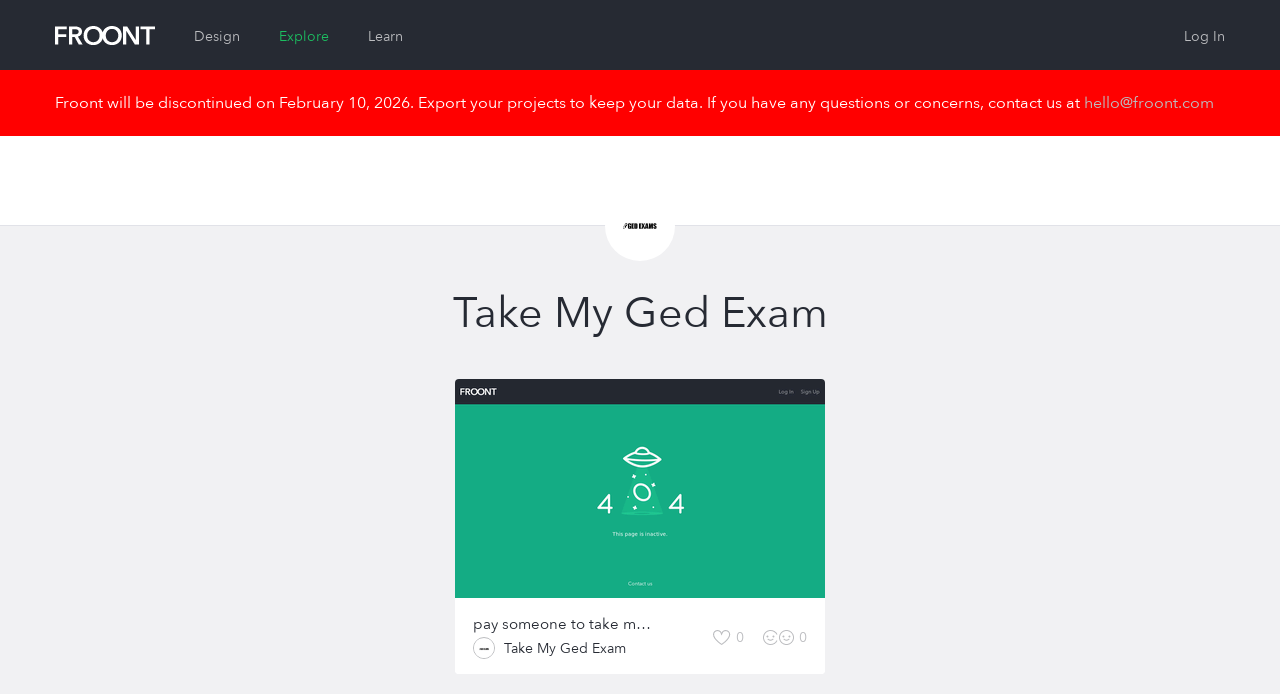

--- FILE ---
content_type: text/html; charset=utf-8
request_url: https://froont.com/take-my-ged-exam
body_size: 5419
content:
<!doctype html>
<html class="no-js" lang="en">

  <head>
    <base href="#">
    <meta charset="UTF-8">
    <meta name="viewport" content="width=device-width, initial-scale=1.0" />
    <meta name="description" content="" />
          <title>  Take My Ged Exam on FROONT
</title>

    <link rel='shortcut icon' type='image/x-icon' href='/favicon.ico?v=2' />
    <link rel="apple-touch-icon" href="/favicon-152.png">
    <meta name="msapplication-TileColor" content="#3E3ED6">
    <meta name="msapplication-TileImage" content="/favicon-144.png">

          <link rel="stylesheet" href="https://cdn.froont.com/_static/gen/platform.a3f004036.css">
          <link rel="stylesheet" href="https://cdn.froont.com/_static/gen/account_settings.a3f004036.css">
        
    <script type="text/javascript" src="https://js.braintreegateway.com/v1/braintree.js"></script>

          
        
                    <script>
          (function(i,s,o,g,r,a,m){i['GoogleAnalyticsObject']=r;i[r]=i[r]||function(){
          (i[r].q=i[r].q||[]).push(arguments)},i[r].l=1*new Date();a=s.createElement(o),
          m=s.getElementsByTagName(o)[0];a.async=1;a.src=g;m.parentNode.insertBefore(a,m)
          })(window,document,'script','//www.google-analytics.com/analytics.js','ga');

          var gaConf = { 'cookieDomain': 'auto', 'siteSpeedSampleRate': 50 };
          ga('create', 'UA-30459772-1', gaConf);
          ga('require', 'linkid', 'linkid.js');
          ga('require', 'displayfeatures');
          ga('send', 'pageview');
        </script>
      
    
  
        <!-- Facebook Pixel Code -->
  <script>
  !function(f,b,e,v,n,t,s){if(f.fbq)return;n=f.fbq=function(){n.callMethod?
  n.callMethod.apply(n,arguments):n.queue.push(arguments)};if(!f._fbq)f._fbq=n;
  n.push=n;n.loaded=!0;n.version='2.0';n.queue=[];t=b.createElement(e);t.async=!0;
  t.src=v;s=b.getElementsByTagName(e)[0];s.parentNode.insertBefore(t,s)}(window,
  document,'script','//connect.facebook.net/en_US/fbevents.js');

  fbq('init', '296811130507044');
  fbq('track', "PageView");</script>
  <noscript><img height="1" width="1" style="display:none"
  src="https://www.facebook.com/tr?id=296811130507044&ev=PageView&noscript=1"
  /></noscript>
  <!-- End Facebook Pixel Code -->
    
    <script type="text/javascript" src="//platform.linkedin.com/in.js">
      api_key: 776nyisijrlyj5
      lang: en_US
    </script>
  </head>

  <body class="">

    <div class="fr-org-headers-group">
      






<div class="fr-org-header" id="main-header">
  <div class="row">
    <div class="column small-6 medium-9 large-6">
      <a class="s-logo" href="https://froont.com/">
                    <svg xmlns="http://www.w3.org/2000/svg" version="1.1" x="0" y="0" width="100" height="20" viewBox="0 0 100 20" enable-background="new 0 0 100 20" xml:space="preserve"><polygon fill="#FFFFFF" points="0 18.6 3.2 18.6 3.2 11 11.2 11 11.2 8.3 3.2 8.3 3.2 3.3 11.7 3.3 11.7 0.5 0 0.5 "/><path fill="#FFFFFF" d="M27 5.7c0-3.8-3.3-5.2-6.7-5.2H14v18.1h3.2v-7.7h2.4l4.2 7.7h3.9l-4.8-8C25.3 10 27 8.3 27 5.7zM17.2 8.3V3.2h2.9c1.7 0 3.6 0.5 3.6 2.5 0 2.2-2.1 2.6-3.9 2.6L17.2 8.3 17.2 8.3zM57 0c-4.6 0-8.2 2.5-9.3 6.5C46.5 2.5 42.9 0 38.3 0c-5.6 0-9.7 3.7-9.7 9.5 0 5.7 4.1 9.6 9.7 9.6 4.6 0 8.2-2.6 9.4-6.7 1.2 4.1 4.7 6.7 9.3 6.7 5.7 0 9.8-3.9 9.8-9.6C66.8 3.7 62.7 0 57 0zM38.3 16.2c-3.7 0-6.2-2.8-6.2-6.7 0-3.7 2.5-6.6 6.2-6.6 3.8 0 6.3 2.9 6.3 6.6C44.6 13.4 42 16.2 38.3 16.2zM57 16.2c-3.7 0-6.2-2.8-6.2-6.7 0-3.7 2.5-6.6 6.2-6.6 3.8 0 6.3 2.9 6.3 6.6C63.3 13.4 60.7 16.2 57 16.2z"/><polygon fill="#FFFFFF" points="80.7 14 80.7 14 72.2 0.5 68 0.5 68 18.6 71.2 18.6 71.2 4.6 71.2 4.6 79.9 18.6 84 18.6 84 0.5 80.7 0.5 "/><polygon fill="#FFFFFF" points="85.6 0.5 85.6 3.3 91.2 3.3 91.2 18.6 94.4 18.6 94.4 3.3 100 3.3 100 0.5 "/></svg>              </a>

      
        <ul class="fr-mol-header-sections-menu s-sections-menu">
                              <li           >
            <a href="/-design">Design</a>
          </li>
          
          
                              <li                 class="is-active"
                        >
            <a href="/-explore/featured">Explore</a>
          </li>
          
                    <li           >
            <a href="/-learn">Learn</a>
          </li>
                  </ul>

          </div>

    <div class="column small-6 medium-3 large-6 text-right">
      <ul id="top-menu" class="fr-org-header-user-menu s-user-menu">
                              <li><a class="s-login" href="https://froont.com/-user/login">Log In</a></li>
                                  </ul>
    </div>
  </div>
</div>
<div class="fr-notification">
  <div class="row">
    <div class="column">
      Froont will be discontinued on February 10, 2026. Export your projects to keep your data. If you have any questions or concerns, contact us at <a href="mailto:hello@froont.com">hello@froont.com</a>
    </div>
  </div>
</div>          

<div class="fr-org-subheader">
    <div class="row">
        <div class="column small-6">
            
    


        </div>

        <div class="column small-6 text-right">
                    </div>
    </div>

    
            <span
            class="fr-mol-user-avatar s-user-avatar type-no-border type-large"
    >
        <img src="/take-my-ged-exam/-avatar" alt="">
     </span> 


</div>    </div>

    <div class="fr-main-content-wrapper">
      <div id="page-content">
        
  <div class="row fr-tpl-profile-page">
    <div class="column">

      <div class="s-profile-page-head">

        <h1 class="s-user-display-name">
          
    
            <span class="fr-mol-user-display-name  type-pro-large-outlined">
             <span class="s-display-name">                 <span class="s-name">Take My Ged Exam</span>
                             </span>         </span>
    

        </h1>

        <ul class="s-user-details">
          
          
          
          
                  </ul>

      </div>

      
        
    
    <ul class="fr-org-projects-grid 
        small-block-grid-1
        
        
        "
    >
        
                    <li>
                
                            
                
        
        
    <div class="fr-org-project-card
                    type-owned-by-other
                
        
        "
    >
        <div class="s-overflow-container">
            <div class="s-screenshot">
                
                                
        
                            <div class="s-screenshot-image" style="background-image: url('https://cdn.froont.com/take-my-ged-exam/gumzv0/_screenshots/images/thumbnail/False/1024_1663330624.png_370x219.jpeg');"></div>
            
            

                
                                    <a href="/take-my-ged-exam/pay-someone-to-take-my-ged-test-online/-info" class="s-view-info js-project-view-from-list">
                        <span>View Project Info</span>
                    </a>
                            </div>

            
            <div class="s-bottom">

                
                    <div class="fr-inline-v-middle s-title-and-author">
                        <h3 class="s-title">
                            <a href="/take-my-ged-exam/pay-someone-to-take-my-ged-test-online/-info" title="pay someone to take my ged test online" class="js-project-view-from-list">pay someone to take my ged test online</a>
                        </h3>
                        
        
    <div class="fr-org-user-name-with-avatar type-avatar-small s-author">
        <a href="/take-my-ged-exam">
            <a href="/take-my-ged-exam"
            class="fr-mol-user-avatar s-avatar type-small"
    >
        <img src="/take-my-ged-exam/-avatar" alt="">
     </a> 
</a>
    
            <span class="fr-mol-user-display-name  s-display-name">
             <a class="s-display-name" href="/take-my-ged-exam">                 <span class="s-name">Take My Ged Exam</span>
                             </a>         </span>
    

    </div>


                    </div>

                    <div class="s-main-actions">
                        <div class="fr-inline-v-middle">
                                
    <a class="fr-org-like-text-button
              
              
                             
              s-like-text-button from-project-list"

                    href="/-user/login?next=https%3A%2F%2Ffroont.com%2Ftake-my-ged-exam"
        
                    >
        <svg xmlns="http://www.w3.org/2000/svg" version="1.1" x="0" y="0" width="18" height="15" viewBox="0 0 18 15" enable-background="new 0 0 18 15" xml:space="preserve"><path d="M12.7 1.1c1.9 0 3.4 1.5 3.4 3.3 0 3.6-5 7.7-7.5 9.4 -2.5-1.7-7.5-5.7-7.5-9.4 0-1.8 1.5-3.3 3.4-3.3 1.4 0 2.6 0.8 3.1 2.1l1 2.4L9.6 3.1C10.1 1.9 11.3 1.1 12.7 1.1M12.7 0c-1.9 0-3.5 1.1-4.1 2.7C7.9 1.1 6.3 0 4.5 0 2 0 0 2 0 4.4 0 9.8 8.6 15 8.6 15s8.6-5.2 8.6-10.6C17.1 2 15.2 0 12.7 0L12.7 0z"/></svg><span class="s-like-text js-like-text">Like</span><span class="s-like-count js-project-like-count">0</span>    </a>


                                                            
  <button type="button" class="fr-org-twin-text-button
    
    
         
    
    s-twin-text-button js-project-clone-from-list"

          data-action-url="/-user/login?next=https%3A%2F%2Ffroont.com%2Ftake-my-ged-exam"
    
          >
    <svg xmlns="http://www.w3.org/2000/svg" version="1.1" x="0" y="0" width="31" height="15" viewBox="0 0 31 15" enable-background="new 0 0 31 15" xml:space="preserve"><circle cx="4.5" cy="6.5" r="1"/><circle cx="10.5" cy="6.5" r="1"/><path d="M7.5 15C3.4 15 0 11.6 0 7.5l0 0C0 3.4 3.4 0 7.5 0l0 0c3 0 5.8 1.6 7 4.3l0 0 -0.9 0.4C12.5 2.5 10.2 1 7.5 1l0 0C3.9 1 1 3.9 1 7.5l0 0c0 3.6 2.9 6.5 6.5 6.5l0 0c2.8 0 5.1-1.4 6-3.7l0 0v0l0.9 0.4C13.3 13.4 10.6 15 7.5 15l0 0H7.5L7.5 15zM16 7.5c0-4.1 3.4-7.5 7.5-7.5l0 0c4.1 0 7.5 3.4 7.5 7.5l0 0c0 4.1-3.4 7.5-7.5 7.5l0 0C19.4 15 16 11.6 16 7.5L16 7.5zM17 7.5c0 3.6 2.9 6.5 6.5 6.5l0 0c3.6 0 6.5-2.9 6.5-6.5l0 0C30 3.9 27.1 1 23.5 1l0 0C19.9 1 17 3.9 17 7.5L17 7.5 17 7.5zM7.5 10.7c-1.1 0-2.3-0.5-3.2-1.4l0 0L5 8.6C5.8 9.3 6.7 9.7 7.5 9.7l0 0c0.8 0 1.7-0.4 2.5-1.1l0 0h0l0.7 0.7c-0.9 0.9-2 1.4-3.2 1.4l0 0H7.5 7.5zM23.5 10.7c-1.1 0-2.3-0.5-3.2-1.4l0 0 0.7-0.7c0.8 0.8 1.6 1.1 2.5 1.1l0 0c0.8 0 1.7-0.4 2.5-1.1l0 0h0L26.7 9.3c-0.9 0.9-2 1.4-3.2 1.4l0 0H23.5L23.5 10.7z"/><circle cx="20.5" cy="6.5" r="1"/><circle cx="26.5" cy="6.5" r="1"/></svg><span class="s-twin-text">Clone</span><span class="s-twin-count">0</span>  </button>


                                
  <button type="button" class="fr-org-twin-button
    
    
    
    s-twin-button type-auto-width js-project-clone-from-list"

          data-action-url="/-user/login?next=https%3A%2F%2Ffroont.com%2Ftake-my-ged-exam"
      >
    <span class="s-twin-icon"><svg xmlns="http://www.w3.org/2000/svg" version="1.1" x="0" y="0" width="31" height="15" viewBox="0 0 31 15" enable-background="new 0 0 31 15" xml:space="preserve"><circle cx="4.5" cy="6.5" r="1"/><circle cx="10.5" cy="6.5" r="1"/><path d="M7.5 15C3.4 15 0 11.6 0 7.5l0 0C0 3.4 3.4 0 7.5 0l0 0c3 0 5.8 1.6 7 4.3l0 0 -0.9 0.4C12.5 2.5 10.2 1 7.5 1l0 0C3.9 1 1 3.9 1 7.5l0 0c0 3.6 2.9 6.5 6.5 6.5l0 0c2.8 0 5.1-1.4 6-3.7l0 0v0l0.9 0.4C13.3 13.4 10.6 15 7.5 15l0 0H7.5L7.5 15zM16 7.5c0-4.1 3.4-7.5 7.5-7.5l0 0c4.1 0 7.5 3.4 7.5 7.5l0 0c0 4.1-3.4 7.5-7.5 7.5l0 0C19.4 15 16 11.6 16 7.5L16 7.5zM17 7.5c0 3.6 2.9 6.5 6.5 6.5l0 0c3.6 0 6.5-2.9 6.5-6.5l0 0C30 3.9 27.1 1 23.5 1l0 0C19.9 1 17 3.9 17 7.5L17 7.5 17 7.5zM7.5 10.7c-1.1 0-2.3-0.5-3.2-1.4l0 0L5 8.6C5.8 9.3 6.7 9.7 7.5 9.7l0 0c0.8 0 1.7-0.4 2.5-1.1l0 0h0l0.7 0.7c-0.9 0.9-2 1.4-3.2 1.4l0 0H7.5 7.5zM23.5 10.7c-1.1 0-2.3-0.5-3.2-1.4l0 0 0.7-0.7c0.8 0.8 1.6 1.1 2.5 1.1l0 0c0.8 0 1.7-0.4 2.5-1.1l0 0h0L26.7 9.3c-0.9 0.9-2 1.4-3.2 1.4l0 0H23.5L23.5 10.7z"/><circle cx="20.5" cy="6.5" r="1"/><circle cx="26.5" cy="6.5" r="1"/></svg></span>Clone
  </button>


                                                    </div>
                    </div>

                            </div>

            
            
        </div>

    </div>


            </li>
            </ul>


            
    


      
    </div>
  </div>

      </div>
    </div>

    <div id="page-footer" class="fr-org-footer">
              <div class="row">

  <div class="column medium-6 text-center medium-text-left">
    <p class="copy">
      © 2026 FROONT<br>
      San Francisco / Helsinki / Riga
    </p>
    <a class="contact" href="mailto:hello@froont.com">hello@froont.com</a>
  </div>

      <div class="column medium-6 text-center medium-text-right">
      <ul class="s-footer-menu">
        <li><a href="http://blog.froont.com/">Blog</a></li>
        <li><a href="http://docs.froont.com/faq">FAQ</a></li>
        <li><a href="/-terms">Terms and Privacy</a></li>
      </ul>
    </div>
  
</div>          </div>

    <div id="js-template-bootstrap">
          </div>

    <script>
    var app = window.app = window.app || {};app.preload = {};app.preload['sentry_dsn']="https://c4cd00fcf9584d7a8b612311895d6ef0@sentry.froont.com/3";app.preload['loggedIn']=0;app.preload['featurePopup']=null;app.preload['userSettings']={"_class_name": "UserSettings","_cls": "UserSettings","exclude_fontloader_from_embed_export": false,"expert_mode": true,"favorite_fonts": [],"has_opened_editor_before": true,"id": "5572182ba6bbc97e71355986","last_seen_activity_count": 0,"show_bp_change_warning": false,"show_intro_banner": false,"show_tracking_agree_modal": false,"tracking": {"facebook": {"enabled": true},"google": {"enabled": true}}};app.preload['s3_export_available']=false;app.preload['userFeatures']={};app.preload['app_version_header']="X-Froont-App-Version";app.preload['platformPagesURLs']={"acount_settings_meta": "/-payments/account-settings-meta","design": "https://froont.com/-design","polar_projects_list": "/-instant/projects-list"};app.preload['google_recaptcha_site_key']="6Lc2NvMUAAAAAMg7kyNzt3BZJOaD7R3y4CriLa6q";app.preload['facebook']={"appId": "338576812933961"};app.preload['is_whitelabel']=false;app.preload['google_analytics_tracking_id']="UA-30459772-1";app.preload['unsplash']={"appId": "f33ec83dd7d044a04f1370f70be6fe85d9cb79a8c6d5b5d8a3978d7150fa5ce5"};app.preload['app_version']="1.12.6";app.preload['use_strong_password']=false;app.preload['contact_email']="hello@froont.com";</script>
      <script src="https://cdn.froont.com/_static/gen/raven.a3f004036.js"></script>
<script type="text/javascript">
(function(window) {
  if (typeof window.Raven !== 'undefined') {
    var sentryDSN;

    if (!sentryDSN && window.app && app.preload && app.preload.sentry_dsn) {
      sentryDSN = app.preload.sentry_dsn;
    }

    if (!sentryDSN && window.preload && window.preload.sentry_dsn) {
      sentryDSN = window.preload && window.preload.sentry_dsn;
    }

    if (sentryDSN) {
      try {
        Raven.config(sentryDSN, {
          release: 'v1.12.6',
          collectWindowErrors: true
        }).install();

        if (window.app && window.app.preload && window.app.preload.userInfo) {
          Raven.setUser(app.preload.userInfo);
        }
      }
      catch (sentryLoadException) {
        console.error("Couldn't load Sentry :(");
        console.trace(sentryLoadException);
      }
    }
    else {
      window.Raven = undefined;
    }

  }
})(window);
</script>

          <script type="text/javascript" src="https://cdn.froont.com/_static/gen/user-projects-vendor.a3f004036.js"></script>
          <script type="text/javascript" src="https://cdn.froont.com/_static/gen/frontend-handlebars-templates.a3f004036.js"></script>
          <script type="text/javascript" src="https://cdn.froont.com/_static/gen/stats.a3f004036.js"></script>
          <script type="text/javascript" src="https://cdn.froont.com/_static/gen/user-projects.a3f004036.js"></script>
    
    
            
                
  </body>
</html>

--- FILE ---
content_type: text/css
request_url: https://cdn.froont.com/_static/gen/platform.a3f004036.css
body_size: 83325
content:
/*!normalize.css v3.0.3 | MIT License | github.com/necolas/normalize.css */ html{font-family:sans-serif;-ms-text-size-adjust:100%;-webkit-text-size-adjust:100%}body{margin:0}article,aside,details,figcaption,figure,footer,header,hgroup,main,menu,nav,section,summary{display:block}audio,canvas,progress,video{display:inline-block;vertical-align:baseline}audio:not([controls]){display:none;height:0}[hidden],template{display:none}a{background-color:transparent}a:active,a:hover{outline:0}abbr[title]{border-bottom:1px dotted}b,strong{font-weight:bold}dfn{font-style:italic}h1{font-size:2em;margin:.67em 0}mark{background:#ff0;color:#000}small{font-size:80%}sub,sup{font-size:75%;line-height:0;position:relative;vertical-align:baseline}sup{top:-0.5em}sub{bottom:-0.25em}img{border:0}svg:not(:root){overflow:hidden}figure{margin:1em 40px}hr{box-sizing:content-box;height:0}pre{overflow:auto}code,kbd,pre,samp{font-family:monospace,monospace;font-size:1em}button,input,optgroup,select,textarea{color:inherit;font:inherit;margin:0}button{overflow:visible}button,select{text-transform:none}button,html input[type="button"],input[type="reset"],input[type="submit"]{-webkit-appearance:button;cursor:pointer}button[disabled],html input[disabled]{cursor:default}button::-moz-focus-inner,input::-moz-focus-inner{border:0;padding:0}input{line-height:normal}input[type="checkbox"],input[type="radio"]{box-sizing:border-box;padding:0}input[type="number"]::-webkit-inner-spin-button,input[type="number"]::-webkit-outer-spin-button{height:auto}input[type="search"]{-webkit-appearance:textfield;box-sizing:content-box}input[type="search"]::-webkit-search-cancel-button,input[type="search"]::-webkit-search-decoration{-webkit-appearance:none}fieldset{border:1px solid #c0c0c0;margin:0 2px;padding:.35em .625em .75em}legend{border:0;padding:0}textarea{overflow:auto}optgroup{font-weight:bold}table{border-collapse:collapse;border-spacing:0}td,th{padding:0}@font-face{font-family:'AvenirNext';src:url("/_static/font/averin/AvenirNext-Regular.eot");src:url("/_static/font/averin/AvenirNext-Regular.eot?#iefix") format("embedded-opentype"),url("/_static/font/averin/AvenirNext-Regular.woff") format("woff"),url("/_static/font/averin/AvenirNext-Regular.ttf") format("truetype"),url("/_static/font/averin/AvenirNext-Regular.svg#svgFontName") format("svg")}@font-face{font-family:'froont';src:url("/_static/font/froont.eot?b6u328");src:url("/_static/font/froont.eot?#iefixb6u328") format("embedded-opentype"),url("/_static/font/froont.woff?b6u328") format("woff"),url("/_static/font/froont.ttf?b6u328") format("truetype"),url("/_static/font/froont.svg?b6u328#froont") format("svg");font-weight:normal;font-style:normal}[class^="ficon-"],[class*=" ficon-"]{font-family:'froont';speak:none;font-style:normal;font-weight:normal;font-variant:normal;text-transform:none;line-height:1;-webkit-font-smoothing:antialiased;-moz-osx-font-smoothing:grayscale}.ficon-icon_pencil:before{content:"\e600"}.ficon-icon_edit:before{content:"\e601"}.ficon-icon_close:before{content:"\e602"}.ficon-icon_plus:before{content:"\e603"}.ficon-icon_minus:before{content:"\e604"}.ficon-private:before{content:"\e605"}.ficon-like:before{content:"\e606"}.ficon-create:before{content:"\e607"}.ficon-search:before{content:"\e608"}.ficon-edit:before{content:"\e609"}.ficon-browse:before{content:"\e60a"}.ficon-twin:before{content:"\e60b"}@font-face{font-family:'AvenirNext';src:url("/_static/font/averin/AvenirNext-Regular.eot");src:url("/_static/font/averin/AvenirNext-Regular.eot?#iefix") format("embedded-opentype"),url("/_static/font/averin/AvenirNext-Regular.woff") format("woff"),url("/_static/font/averin/AvenirNext-Regular.ttf") format("truetype"),url("/_static/font/averin/AvenirNext-Regular.svg#svgFontName") format("svg")}meta.foundation-version{font-family:"/{{VERSION}}/"}meta.foundation-mq-small{font-family:"/only screen/";width:0}meta.foundation-mq-small-only{font-family:"/only screen and (max-width:40em)/";width:0}meta.foundation-mq-medium{font-family:"/only screen and (min-width:40.063em)/";width:40.063em}meta.foundation-mq-medium-only{font-family:"/only screen and (min-width:40.063em) and (max-width:64em)/";width:40.063em}meta.foundation-mq-large{font-family:"/only screen and (min-width:64.063em)/";width:64.063em}meta.foundation-mq-large-only{font-family:"/only screen and (min-width:64.063em) and (max-width:90em)/";width:64.063em}meta.foundation-mq-xlarge{font-family:"/only screen and (min-width:90.063em)/";width:90.063em}meta.foundation-mq-xlarge-only{font-family:"/only screen and (min-width:90.063em) and (max-width:120em)/";width:90.063em}meta.foundation-mq-xxlarge{font-family:"/only screen and (min-width:120.063em)/";width:120.063em}meta.foundation-data-attribute-namespace{font-family:false}html,body{height:100%}*,*:before,*:after{-webkit-box-sizing:border-box;-moz-box-sizing:border-box;box-sizing:border-box}html,body{font-size:100%}body{background:#f1f1f3;color:#262a33;padding:0;margin:0;font-family:"Avenir Next",AvenirNext,Avenir,Arial,Helvetica,sans-serif;font-weight:400;font-style:normal;line-height:1.5;position:relative;cursor:auto}a:hover{cursor:pointer}img{max-width:100%;height:auto}img{-ms-interpolation-mode:bicubic}#map_canvas img,#map_canvas embed,#map_canvas object,.map_canvas img,.map_canvas embed,.map_canvas object{max-width:none!important}.left{float:left!important}.right{float:right!important}.clearfix:before,.clearfix:after{content:" ";display:table}.clearfix:after{clear:both}.hide{display:none}.invisible{visibility:hidden}.antialiased{-webkit-font-smoothing:antialiased;-moz-osx-font-smoothing:grayscale}img{display:inline-block;vertical-align:middle}textarea{height:auto;min-height:50px}select{width:100%}[class*="block-grid-"]{display:block;padding:0;margin:0 -15px}[class*="block-grid-"]:before,[class*="block-grid-"]:after{content:" ";display:table}[class*="block-grid-"]:after{clear:both}[class*="block-grid-"]>li{display:block;height:auto;float:left;padding:0 15px 30px}@media only screen{.small-block-grid-1>li{width:100%;list-style:none}.small-block-grid-1>li:nth-of-type(1n){clear:none}.small-block-grid-1>li:nth-of-type(1n+1){clear:both}.small-block-grid-2>li{width:50%;list-style:none}.small-block-grid-2>li:nth-of-type(1n){clear:none}.small-block-grid-2>li:nth-of-type(2n+1){clear:both}.small-block-grid-3>li{width:33.33333%;list-style:none}.small-block-grid-3>li:nth-of-type(1n){clear:none}.small-block-grid-3>li:nth-of-type(3n+1){clear:both}.small-block-grid-4>li{width:25%;list-style:none}.small-block-grid-4>li:nth-of-type(1n){clear:none}.small-block-grid-4>li:nth-of-type(4n+1){clear:both}.small-block-grid-5>li{width:20%;list-style:none}.small-block-grid-5>li:nth-of-type(1n){clear:none}.small-block-grid-5>li:nth-of-type(5n+1){clear:both}.small-block-grid-6>li{width:16.66667%;list-style:none}.small-block-grid-6>li:nth-of-type(1n){clear:none}.small-block-grid-6>li:nth-of-type(6n+1){clear:both}.small-block-grid-7>li{width:14.28571%;list-style:none}.small-block-grid-7>li:nth-of-type(1n){clear:none}.small-block-grid-7>li:nth-of-type(7n+1){clear:both}.small-block-grid-8>li{width:12.5%;list-style:none}.small-block-grid-8>li:nth-of-type(1n){clear:none}.small-block-grid-8>li:nth-of-type(8n+1){clear:both}.small-block-grid-9>li{width:11.11111%;list-style:none}.small-block-grid-9>li:nth-of-type(1n){clear:none}.small-block-grid-9>li:nth-of-type(9n+1){clear:both}.small-block-grid-10>li{width:10%;list-style:none}.small-block-grid-10>li:nth-of-type(1n){clear:none}.small-block-grid-10>li:nth-of-type(10n+1){clear:both}.small-block-grid-11>li{width:9.09091%;list-style:none}.small-block-grid-11>li:nth-of-type(1n){clear:none}.small-block-grid-11>li:nth-of-type(11n+1){clear:both}.small-block-grid-12>li{width:8.33333%;list-style:none}.small-block-grid-12>li:nth-of-type(1n){clear:none}.small-block-grid-12>li:nth-of-type(12n+1){clear:both}}@media only screen and (min-width:40.063em){.medium-block-grid-1>li{width:100%;list-style:none}.medium-block-grid-1>li:nth-of-type(1n){clear:none}.medium-block-grid-1>li:nth-of-type(1n+1){clear:both}.medium-block-grid-2>li{width:50%;list-style:none}.medium-block-grid-2>li:nth-of-type(1n){clear:none}.medium-block-grid-2>li:nth-of-type(2n+1){clear:both}.medium-block-grid-3>li{width:33.33333%;list-style:none}.medium-block-grid-3>li:nth-of-type(1n){clear:none}.medium-block-grid-3>li:nth-of-type(3n+1){clear:both}.medium-block-grid-4>li{width:25%;list-style:none}.medium-block-grid-4>li:nth-of-type(1n){clear:none}.medium-block-grid-4>li:nth-of-type(4n+1){clear:both}.medium-block-grid-5>li{width:20%;list-style:none}.medium-block-grid-5>li:nth-of-type(1n){clear:none}.medium-block-grid-5>li:nth-of-type(5n+1){clear:both}.medium-block-grid-6>li{width:16.66667%;list-style:none}.medium-block-grid-6>li:nth-of-type(1n){clear:none}.medium-block-grid-6>li:nth-of-type(6n+1){clear:both}.medium-block-grid-7>li{width:14.28571%;list-style:none}.medium-block-grid-7>li:nth-of-type(1n){clear:none}.medium-block-grid-7>li:nth-of-type(7n+1){clear:both}.medium-block-grid-8>li{width:12.5%;list-style:none}.medium-block-grid-8>li:nth-of-type(1n){clear:none}.medium-block-grid-8>li:nth-of-type(8n+1){clear:both}.medium-block-grid-9>li{width:11.11111%;list-style:none}.medium-block-grid-9>li:nth-of-type(1n){clear:none}.medium-block-grid-9>li:nth-of-type(9n+1){clear:both}.medium-block-grid-10>li{width:10%;list-style:none}.medium-block-grid-10>li:nth-of-type(1n){clear:none}.medium-block-grid-10>li:nth-of-type(10n+1){clear:both}.medium-block-grid-11>li{width:9.09091%;list-style:none}.medium-block-grid-11>li:nth-of-type(1n){clear:none}.medium-block-grid-11>li:nth-of-type(11n+1){clear:both}.medium-block-grid-12>li{width:8.33333%;list-style:none}.medium-block-grid-12>li:nth-of-type(1n){clear:none}.medium-block-grid-12>li:nth-of-type(12n+1){clear:both}}@media only screen and (min-width:64.063em){.large-block-grid-1>li{width:100%;list-style:none}.large-block-grid-1>li:nth-of-type(1n){clear:none}.large-block-grid-1>li:nth-of-type(1n+1){clear:both}.large-block-grid-2>li{width:50%;list-style:none}.large-block-grid-2>li:nth-of-type(1n){clear:none}.large-block-grid-2>li:nth-of-type(2n+1){clear:both}.large-block-grid-3>li{width:33.33333%;list-style:none}.large-block-grid-3>li:nth-of-type(1n){clear:none}.large-block-grid-3>li:nth-of-type(3n+1){clear:both}.large-block-grid-4>li{width:25%;list-style:none}.large-block-grid-4>li:nth-of-type(1n){clear:none}.large-block-grid-4>li:nth-of-type(4n+1){clear:both}.large-block-grid-5>li{width:20%;list-style:none}.large-block-grid-5>li:nth-of-type(1n){clear:none}.large-block-grid-5>li:nth-of-type(5n+1){clear:both}.large-block-grid-6>li{width:16.66667%;list-style:none}.large-block-grid-6>li:nth-of-type(1n){clear:none}.large-block-grid-6>li:nth-of-type(6n+1){clear:both}.large-block-grid-7>li{width:14.28571%;list-style:none}.large-block-grid-7>li:nth-of-type(1n){clear:none}.large-block-grid-7>li:nth-of-type(7n+1){clear:both}.large-block-grid-8>li{width:12.5%;list-style:none}.large-block-grid-8>li:nth-of-type(1n){clear:none}.large-block-grid-8>li:nth-of-type(8n+1){clear:both}.large-block-grid-9>li{width:11.11111%;list-style:none}.large-block-grid-9>li:nth-of-type(1n){clear:none}.large-block-grid-9>li:nth-of-type(9n+1){clear:both}.large-block-grid-10>li{width:10%;list-style:none}.large-block-grid-10>li:nth-of-type(1n){clear:none}.large-block-grid-10>li:nth-of-type(10n+1){clear:both}.large-block-grid-11>li{width:9.09091%;list-style:none}.large-block-grid-11>li:nth-of-type(1n){clear:none}.large-block-grid-11>li:nth-of-type(11n+1){clear:both}.large-block-grid-12>li{width:8.33333%;list-style:none}.large-block-grid-12>li:nth-of-type(1n){clear:none}.large-block-grid-12>li:nth-of-type(12n+1){clear:both}}button,.button{border-style:solid;border-width:0;cursor:pointer;font-family:"Avenir Next",AvenirNext,Avenir,Arial,Helvetica,sans-serif;font-weight:normal;line-height:normal;margin:0 0 1.25rem;position:relative;text-decoration:none;text-align:center;-webkit-appearance:none;-moz-appearance:none;border-radius:0;display:inline-block;padding-top:1rem;padding-right:2rem;padding-bottom:1.0625rem;padding-left:2rem;font-size:1rem;background-color:transparent;border-color:transparent;color:#FFF;transition:background-color 300ms ease-out}button:hover,button:focus,.button:hover,.button:focus{background-color:transparent}button:hover,button:focus,.button:hover,.button:focus{color:#FFF}button.secondary,.button.secondary{background-color:#e7e7e7;border-color:#b9b9b9;color:#333}button.secondary:hover,button.secondary:focus,.button.secondary:hover,.button.secondary:focus{background-color:#b9b9b9}button.secondary:hover,button.secondary:focus,.button.secondary:hover,.button.secondary:focus{color:#333}button.success,.button.success{background-color:#43AC6A;border-color:#368a55;color:#FFF}button.success:hover,button.success:focus,.button.success:hover,.button.success:focus{background-color:#368a55}button.success:hover,button.success:focus,.button.success:hover,.button.success:focus{color:#FFF}button.alert,.button.alert{background-color:#f04124;border-color:#cf2a0e;color:#FFF}button.alert:hover,button.alert:focus,.button.alert:hover,.button.alert:focus{background-color:#cf2a0e}button.alert:hover,button.alert:focus,.button.alert:hover,.button.alert:focus{color:#FFF}button.warning,.button.warning{background-color:#f08a24;border-color:#cf6e0e;color:#FFF}button.warning:hover,button.warning:focus,.button.warning:hover,.button.warning:focus{background-color:#cf6e0e}button.warning:hover,button.warning:focus,.button.warning:hover,.button.warning:focus{color:#FFF}button.info,.button.info{background-color:#a0d3e8;border-color:#61b6d9;color:#333}button.info:hover,button.info:focus,.button.info:hover,.button.info:focus{background-color:#61b6d9}button.info:hover,button.info:focus,.button.info:hover,.button.info:focus{color:#FFF}button.large,.button.large{padding-top:1.125rem;padding-right:2.25rem;padding-bottom:1.1875rem;padding-left:2.25rem;font-size:1.25rem}button.small,.button.small{padding-top:.875rem;padding-right:1.75rem;padding-bottom:.9375rem;padding-left:1.75rem;font-size:.8125rem}button.tiny,.button.tiny{padding-top:.625rem;padding-right:1.25rem;padding-bottom:.6875rem;padding-left:1.25rem;font-size:.6875rem}button.expand,.button.expand{padding-right:0;padding-left:0;width:100%}button.left-align,.button.left-align{text-align:left;text-indent:.75rem}button.right-align,.button.right-align{text-align:right;padding-right:.75rem}button.radius,.button.radius{border-radius:3px}button.round,.button.round{border-radius:1000px}button.disabled,button[disabled],.button.disabled,.button[disabled]{background-color:transparent;border-color:transparent;color:#FFF;cursor:default;opacity:1;box-shadow:none}button.disabled:hover,button.disabled:focus,button[disabled]:hover,button[disabled]:focus,.button.disabled:hover,.button.disabled:focus,.button[disabled]:hover,.button[disabled]:focus{background-color:transparent}button.disabled:hover,button.disabled:focus,button[disabled]:hover,button[disabled]:focus,.button.disabled:hover,.button.disabled:focus,.button[disabled]:hover,.button[disabled]:focus{color:#FFF}button.disabled:hover,button.disabled:focus,button[disabled]:hover,button[disabled]:focus,.button.disabled:hover,.button.disabled:focus,.button[disabled]:hover,.button[disabled]:focus{background-color:transparent}button.disabled.secondary,button[disabled].secondary,.button.disabled.secondary,.button[disabled].secondary{background-color:#e7e7e7;border-color:#b9b9b9;color:#333;cursor:default;opacity:1;box-shadow:none}button.disabled.secondary:hover,button.disabled.secondary:focus,button[disabled].secondary:hover,button[disabled].secondary:focus,.button.disabled.secondary:hover,.button.disabled.secondary:focus,.button[disabled].secondary:hover,.button[disabled].secondary:focus{background-color:#b9b9b9}button.disabled.secondary:hover,button.disabled.secondary:focus,button[disabled].secondary:hover,button[disabled].secondary:focus,.button.disabled.secondary:hover,.button.disabled.secondary:focus,.button[disabled].secondary:hover,.button[disabled].secondary:focus{color:#333}button.disabled.secondary:hover,button.disabled.secondary:focus,button[disabled].secondary:hover,button[disabled].secondary:focus,.button.disabled.secondary:hover,.button.disabled.secondary:focus,.button[disabled].secondary:hover,.button[disabled].secondary:focus{background-color:#e7e7e7}button.disabled.success,button[disabled].success,.button.disabled.success,.button[disabled].success{background-color:#43AC6A;border-color:#368a55;color:#FFF;cursor:default;opacity:1;box-shadow:none}button.disabled.success:hover,button.disabled.success:focus,button[disabled].success:hover,button[disabled].success:focus,.button.disabled.success:hover,.button.disabled.success:focus,.button[disabled].success:hover,.button[disabled].success:focus{background-color:#368a55}button.disabled.success:hover,button.disabled.success:focus,button[disabled].success:hover,button[disabled].success:focus,.button.disabled.success:hover,.button.disabled.success:focus,.button[disabled].success:hover,.button[disabled].success:focus{color:#FFF}button.disabled.success:hover,button.disabled.success:focus,button[disabled].success:hover,button[disabled].success:focus,.button.disabled.success:hover,.button.disabled.success:focus,.button[disabled].success:hover,.button[disabled].success:focus{background-color:#43AC6A}button.disabled.alert,button[disabled].alert,.button.disabled.alert,.button[disabled].alert{background-color:#f04124;border-color:#cf2a0e;color:#FFF;cursor:default;opacity:1;box-shadow:none}button.disabled.alert:hover,button.disabled.alert:focus,button[disabled].alert:hover,button[disabled].alert:focus,.button.disabled.alert:hover,.button.disabled.alert:focus,.button[disabled].alert:hover,.button[disabled].alert:focus{background-color:#cf2a0e}button.disabled.alert:hover,button.disabled.alert:focus,button[disabled].alert:hover,button[disabled].alert:focus,.button.disabled.alert:hover,.button.disabled.alert:focus,.button[disabled].alert:hover,.button[disabled].alert:focus{color:#FFF}button.disabled.alert:hover,button.disabled.alert:focus,button[disabled].alert:hover,button[disabled].alert:focus,.button.disabled.alert:hover,.button.disabled.alert:focus,.button[disabled].alert:hover,.button[disabled].alert:focus{background-color:#f04124}button.disabled.warning,button[disabled].warning,.button.disabled.warning,.button[disabled].warning{background-color:#f08a24;border-color:#cf6e0e;color:#FFF;cursor:default;opacity:1;box-shadow:none}button.disabled.warning:hover,button.disabled.warning:focus,button[disabled].warning:hover,button[disabled].warning:focus,.button.disabled.warning:hover,.button.disabled.warning:focus,.button[disabled].warning:hover,.button[disabled].warning:focus{background-color:#cf6e0e}button.disabled.warning:hover,button.disabled.warning:focus,button[disabled].warning:hover,button[disabled].warning:focus,.button.disabled.warning:hover,.button.disabled.warning:focus,.button[disabled].warning:hover,.button[disabled].warning:focus{color:#FFF}button.disabled.warning:hover,button.disabled.warning:focus,button[disabled].warning:hover,button[disabled].warning:focus,.button.disabled.warning:hover,.button.disabled.warning:focus,.button[disabled].warning:hover,.button[disabled].warning:focus{background-color:#f08a24}button.disabled.info,button[disabled].info,.button.disabled.info,.button[disabled].info{background-color:#a0d3e8;border-color:#61b6d9;color:#333;cursor:default;opacity:1;box-shadow:none}button.disabled.info:hover,button.disabled.info:focus,button[disabled].info:hover,button[disabled].info:focus,.button.disabled.info:hover,.button.disabled.info:focus,.button[disabled].info:hover,.button[disabled].info:focus{background-color:#61b6d9}button.disabled.info:hover,button.disabled.info:focus,button[disabled].info:hover,button[disabled].info:focus,.button.disabled.info:hover,.button.disabled.info:focus,.button[disabled].info:hover,.button[disabled].info:focus{color:#FFF}button.disabled.info:hover,button.disabled.info:focus,button[disabled].info:hover,button[disabled].info:focus,.button.disabled.info:hover,.button.disabled.info:focus,.button[disabled].info:hover,.button[disabled].info:focus{background-color:#a0d3e8}button::-moz-focus-inner{border:0;padding:0}@media only screen and (min-width:40.063em){button,.button{display:inline-block}}.row{width:100%;margin-left:auto;margin-right:auto;margin-top:0;margin-bottom:0;max-width:1200px}.row:before,.row:after{content:" ";display:table}.row:after{clear:both}.row.collapse>.column,.row.collapse>.columns{padding-left:0;padding-right:0}.row.collapse .row{margin-left:0;margin-right:0}.row .row{width:auto;margin-left:-15px;margin-right:-15px;margin-top:0;margin-bottom:0;max-width:none}.row .row:before,.row .row:after{content:" ";display:table}.row .row:after{clear:both}.row .row.collapse{width:auto;margin:0;max-width:none}.row .row.collapse:before,.row .row.collapse:after{content:" ";display:table}.row .row.collapse:after{clear:both}.column,.columns{padding-left:15px;padding-right:15px;width:100%;float:left}[class*="column"]+[class*="column"]:last-child{float:right}[class*="column"]+[class*="column"].end{float:left}@media only screen{.small-push-0{position:relative;left:0;right:auto}.small-pull-0{position:relative;right:0;left:auto}.small-push-1{position:relative;left:8.33333%;right:auto}.small-pull-1{position:relative;right:8.33333%;left:auto}.small-push-2{position:relative;left:16.66667%;right:auto}.small-pull-2{position:relative;right:16.66667%;left:auto}.small-push-3{position:relative;left:25%;right:auto}.small-pull-3{position:relative;right:25%;left:auto}.small-push-4{position:relative;left:33.33333%;right:auto}.small-pull-4{position:relative;right:33.33333%;left:auto}.small-push-5{position:relative;left:41.66667%;right:auto}.small-pull-5{position:relative;right:41.66667%;left:auto}.small-push-6{position:relative;left:50%;right:auto}.small-pull-6{position:relative;right:50%;left:auto}.small-push-7{position:relative;left:58.33333%;right:auto}.small-pull-7{position:relative;right:58.33333%;left:auto}.small-push-8{position:relative;left:66.66667%;right:auto}.small-pull-8{position:relative;right:66.66667%;left:auto}.small-push-9{position:relative;left:75%;right:auto}.small-pull-9{position:relative;right:75%;left:auto}.small-push-10{position:relative;left:83.33333%;right:auto}.small-pull-10{position:relative;right:83.33333%;left:auto}.small-push-11{position:relative;left:91.66667%;right:auto}.small-pull-11{position:relative;right:91.66667%;left:auto}.column,.columns{position:relative;padding-left:15px;padding-right:15px;float:left}.small-1{width:8.33333%}.small-2{width:16.66667%}.small-3{width:25%}.small-4{width:33.33333%}.small-5{width:41.66667%}.small-6{width:50%}.small-7{width:58.33333%}.small-8{width:66.66667%}.small-9{width:75%}.small-10{width:83.33333%}.small-11{width:91.66667%}.small-12{width:100%}.small-offset-0{margin-left:0!important}.small-offset-1{margin-left:8.33333%!important}.small-offset-2{margin-left:16.66667%!important}.small-offset-3{margin-left:25%!important}.small-offset-4{margin-left:33.33333%!important}.small-offset-5{margin-left:41.66667%!important}.small-offset-6{margin-left:50%!important}.small-offset-7{margin-left:58.33333%!important}.small-offset-8{margin-left:66.66667%!important}.small-offset-9{margin-left:75%!important}.small-offset-10{margin-left:83.33333%!important}.small-offset-11{margin-left:91.66667%!important}.small-reset-order{margin-left:0;margin-right:0;left:auto;right:auto;float:left}.column.small-centered,.columns.small-centered{margin-left:auto;margin-right:auto;float:none}.column.small-uncentered,.columns.small-uncentered{margin-left:0;margin-right:0;float:left}.column.small-centered:last-child,.columns.small-centered:last-child{float:none}.column.small-uncentered:last-child,.columns.small-uncentered:last-child{float:left}.column.small-uncentered.opposite,.columns.small-uncentered.opposite{float:right}.row.small-collapse>.column,.row.small-collapse>.columns{padding-left:0;padding-right:0}.row.small-collapse .row{margin-left:0;margin-right:0}.row.small-uncollapse>.column,.row.small-uncollapse>.columns{padding-left:15px;padding-right:15px;float:left}}@media only screen and (min-width:40.063em){.medium-push-0{position:relative;left:0;right:auto}.medium-pull-0{position:relative;right:0;left:auto}.medium-push-1{position:relative;left:8.33333%;right:auto}.medium-pull-1{position:relative;right:8.33333%;left:auto}.medium-push-2{position:relative;left:16.66667%;right:auto}.medium-pull-2{position:relative;right:16.66667%;left:auto}.medium-push-3{position:relative;left:25%;right:auto}.medium-pull-3{position:relative;right:25%;left:auto}.medium-push-4{position:relative;left:33.33333%;right:auto}.medium-pull-4{position:relative;right:33.33333%;left:auto}.medium-push-5{position:relative;left:41.66667%;right:auto}.medium-pull-5{position:relative;right:41.66667%;left:auto}.medium-push-6{position:relative;left:50%;right:auto}.medium-pull-6{position:relative;right:50%;left:auto}.medium-push-7{position:relative;left:58.33333%;right:auto}.medium-pull-7{position:relative;right:58.33333%;left:auto}.medium-push-8{position:relative;left:66.66667%;right:auto}.medium-pull-8{position:relative;right:66.66667%;left:auto}.medium-push-9{position:relative;left:75%;right:auto}.medium-pull-9{position:relative;right:75%;left:auto}.medium-push-10{position:relative;left:83.33333%;right:auto}.medium-pull-10{position:relative;right:83.33333%;left:auto}.medium-push-11{position:relative;left:91.66667%;right:auto}.medium-pull-11{position:relative;right:91.66667%;left:auto}.column,.columns{position:relative;padding-left:15px;padding-right:15px;float:left}.medium-1{width:8.33333%}.medium-2{width:16.66667%}.medium-3{width:25%}.medium-4{width:33.33333%}.medium-5{width:41.66667%}.medium-6{width:50%}.medium-7{width:58.33333%}.medium-8{width:66.66667%}.medium-9{width:75%}.medium-10{width:83.33333%}.medium-11{width:91.66667%}.medium-12{width:100%}.medium-offset-0{margin-left:0!important}.medium-offset-1{margin-left:8.33333%!important}.medium-offset-2{margin-left:16.66667%!important}.medium-offset-3{margin-left:25%!important}.medium-offset-4{margin-left:33.33333%!important}.medium-offset-5{margin-left:41.66667%!important}.medium-offset-6{margin-left:50%!important}.medium-offset-7{margin-left:58.33333%!important}.medium-offset-8{margin-left:66.66667%!important}.medium-offset-9{margin-left:75%!important}.medium-offset-10{margin-left:83.33333%!important}.medium-offset-11{margin-left:91.66667%!important}.medium-reset-order{margin-left:0;margin-right:0;left:auto;right:auto;float:left}.column.medium-centered,.columns.medium-centered{margin-left:auto;margin-right:auto;float:none}.column.medium-uncentered,.columns.medium-uncentered{margin-left:0;margin-right:0;float:left}.column.medium-centered:last-child,.columns.medium-centered:last-child{float:none}.column.medium-uncentered:last-child,.columns.medium-uncentered:last-child{float:left}.column.medium-uncentered.opposite,.columns.medium-uncentered.opposite{float:right}.row.medium-collapse>.column,.row.medium-collapse>.columns{padding-left:0;padding-right:0}.row.medium-collapse .row{margin-left:0;margin-right:0}.row.medium-uncollapse>.column,.row.medium-uncollapse>.columns{padding-left:15px;padding-right:15px;float:left}.push-0{position:relative;left:0;right:auto}.pull-0{position:relative;right:0;left:auto}.push-1{position:relative;left:8.33333%;right:auto}.pull-1{position:relative;right:8.33333%;left:auto}.push-2{position:relative;left:16.66667%;right:auto}.pull-2{position:relative;right:16.66667%;left:auto}.push-3{position:relative;left:25%;right:auto}.pull-3{position:relative;right:25%;left:auto}.push-4{position:relative;left:33.33333%;right:auto}.pull-4{position:relative;right:33.33333%;left:auto}.push-5{position:relative;left:41.66667%;right:auto}.pull-5{position:relative;right:41.66667%;left:auto}.push-6{position:relative;left:50%;right:auto}.pull-6{position:relative;right:50%;left:auto}.push-7{position:relative;left:58.33333%;right:auto}.pull-7{position:relative;right:58.33333%;left:auto}.push-8{position:relative;left:66.66667%;right:auto}.pull-8{position:relative;right:66.66667%;left:auto}.push-9{position:relative;left:75%;right:auto}.pull-9{position:relative;right:75%;left:auto}.push-10{position:relative;left:83.33333%;right:auto}.pull-10{position:relative;right:83.33333%;left:auto}.push-11{position:relative;left:91.66667%;right:auto}.pull-11{position:relative;right:91.66667%;left:auto}}@media only screen and (min-width:64.063em){.large-push-0{position:relative;left:0;right:auto}.large-pull-0{position:relative;right:0;left:auto}.large-push-1{position:relative;left:8.33333%;right:auto}.large-pull-1{position:relative;right:8.33333%;left:auto}.large-push-2{position:relative;left:16.66667%;right:auto}.large-pull-2{position:relative;right:16.66667%;left:auto}.large-push-3{position:relative;left:25%;right:auto}.large-pull-3{position:relative;right:25%;left:auto}.large-push-4{position:relative;left:33.33333%;right:auto}.large-pull-4{position:relative;right:33.33333%;left:auto}.large-push-5{position:relative;left:41.66667%;right:auto}.large-pull-5{position:relative;right:41.66667%;left:auto}.large-push-6{position:relative;left:50%;right:auto}.large-pull-6{position:relative;right:50%;left:auto}.large-push-7{position:relative;left:58.33333%;right:auto}.large-pull-7{position:relative;right:58.33333%;left:auto}.large-push-8{position:relative;left:66.66667%;right:auto}.large-pull-8{position:relative;right:66.66667%;left:auto}.large-push-9{position:relative;left:75%;right:auto}.large-pull-9{position:relative;right:75%;left:auto}.large-push-10{position:relative;left:83.33333%;right:auto}.large-pull-10{position:relative;right:83.33333%;left:auto}.large-push-11{position:relative;left:91.66667%;right:auto}.large-pull-11{position:relative;right:91.66667%;left:auto}.column,.columns{position:relative;padding-left:15px;padding-right:15px;float:left}.large-1{width:8.33333%}.large-2{width:16.66667%}.large-3{width:25%}.large-4{width:33.33333%}.large-5{width:41.66667%}.large-6{width:50%}.large-7{width:58.33333%}.large-8{width:66.66667%}.large-9{width:75%}.large-10{width:83.33333%}.large-11{width:91.66667%}.large-12{width:100%}.large-offset-0{margin-left:0!important}.large-offset-1{margin-left:8.33333%!important}.large-offset-2{margin-left:16.66667%!important}.large-offset-3{margin-left:25%!important}.large-offset-4{margin-left:33.33333%!important}.large-offset-5{margin-left:41.66667%!important}.large-offset-6{margin-left:50%!important}.large-offset-7{margin-left:58.33333%!important}.large-offset-8{margin-left:66.66667%!important}.large-offset-9{margin-left:75%!important}.large-offset-10{margin-left:83.33333%!important}.large-offset-11{margin-left:91.66667%!important}.large-reset-order{margin-left:0;margin-right:0;left:auto;right:auto;float:left}.column.large-centered,.columns.large-centered{margin-left:auto;margin-right:auto;float:none}.column.large-uncentered,.columns.large-uncentered{margin-left:0;margin-right:0;float:left}.column.large-centered:last-child,.columns.large-centered:last-child{float:none}.column.large-uncentered:last-child,.columns.large-uncentered:last-child{float:left}.column.large-uncentered.opposite,.columns.large-uncentered.opposite{float:right}.row.large-collapse>.column,.row.large-collapse>.columns{padding-left:0;padding-right:0}.row.large-collapse .row{margin-left:0;margin-right:0}.row.large-uncollapse>.column,.row.large-uncollapse>.columns{padding-left:15px;padding-right:15px;float:left}.push-0{position:relative;left:0;right:auto}.pull-0{position:relative;right:0;left:auto}.push-1{position:relative;left:8.33333%;right:auto}.pull-1{position:relative;right:8.33333%;left:auto}.push-2{position:relative;left:16.66667%;right:auto}.pull-2{position:relative;right:16.66667%;left:auto}.push-3{position:relative;left:25%;right:auto}.pull-3{position:relative;right:25%;left:auto}.push-4{position:relative;left:33.33333%;right:auto}.pull-4{position:relative;right:33.33333%;left:auto}.push-5{position:relative;left:41.66667%;right:auto}.pull-5{position:relative;right:41.66667%;left:auto}.push-6{position:relative;left:50%;right:auto}.pull-6{position:relative;right:50%;left:auto}.push-7{position:relative;left:58.33333%;right:auto}.pull-7{position:relative;right:58.33333%;left:auto}.push-8{position:relative;left:66.66667%;right:auto}.pull-8{position:relative;right:66.66667%;left:auto}.push-9{position:relative;left:75%;right:auto}.pull-9{position:relative;right:75%;left:auto}.push-10{position:relative;left:83.33333%;right:auto}.pull-10{position:relative;right:83.33333%;left:auto}.push-11{position:relative;left:91.66667%;right:auto}.pull-11{position:relative;right:91.66667%;left:auto}}.text-left{text-align:left!important}.text-right{text-align:right!important}.text-center{text-align:center!important}.text-justify{text-align:justify!important}@media only screen and (max-width:40em){.small-only-text-left{text-align:left!important}.small-only-text-right{text-align:right!important}.small-only-text-center{text-align:center!important}.small-only-text-justify{text-align:justify!important}}@media only screen{.small-text-left{text-align:left!important}.small-text-right{text-align:right!important}.small-text-center{text-align:center!important}.small-text-justify{text-align:justify!important}}@media only screen and (min-width:40.063em) and (max-width:64em){.medium-only-text-left{text-align:left!important}.medium-only-text-right{text-align:right!important}.medium-only-text-center{text-align:center!important}.medium-only-text-justify{text-align:justify!important}}@media only screen and (min-width:40.063em){.medium-text-left{text-align:left!important}.medium-text-right{text-align:right!important}.medium-text-center{text-align:center!important}.medium-text-justify{text-align:justify!important}}@media only screen and (min-width:64.063em) and (max-width:90em){.large-only-text-left{text-align:left!important}.large-only-text-right{text-align:right!important}.large-only-text-center{text-align:center!important}.large-only-text-justify{text-align:justify!important}}@media only screen and (min-width:64.063em){.large-text-left{text-align:left!important}.large-text-right{text-align:right!important}.large-text-center{text-align:center!important}.large-text-justify{text-align:justify!important}}@media only screen and (min-width:90.063em) and (max-width:120em){.xlarge-only-text-left{text-align:left!important}.xlarge-only-text-right{text-align:right!important}.xlarge-only-text-center{text-align:center!important}.xlarge-only-text-justify{text-align:justify!important}}@media only screen and (min-width:90.063em){.xlarge-text-left{text-align:left!important}.xlarge-text-right{text-align:right!important}.xlarge-text-center{text-align:center!important}.xlarge-text-justify{text-align:justify!important}}@media only screen and (min-width:120.063em) and (max-width:99999999em){.xxlarge-only-text-left{text-align:left!important}.xxlarge-only-text-right{text-align:right!important}.xxlarge-only-text-center{text-align:center!important}.xxlarge-only-text-justify{text-align:justify!important}}@media only screen and (min-width:120.063em){.xxlarge-text-left{text-align:left!important}.xxlarge-text-right{text-align:right!important}.xxlarge-text-center{text-align:center!important}.xxlarge-text-justify{text-align:justify!important}}div,dl,dt,dd,ul,ol,li,h1,h2,h3,h4,h5,h6,pre,form,p,blockquote,th,td{margin:0;padding:0}a{color:#bcbdc0;text-decoration:none;line-height:inherit}a:hover,a:focus{color:#797a80}a img{border:none}p{font-family:inherit;font-weight:400;font-size:.875rem;line-height:1.4;margin-bottom:1em;text-rendering:optimizeLegibility}p.lead{font-size:1.09375rem;line-height:1.6}p aside{font-size:.875rem;line-height:1.35;font-style:italic}h1,h2,h3,h4,h5,h6{font-family:"Avenir Next",AvenirNext,Avenir,Arial,Helvetica,sans-serif;font-weight:400;font-style:normal;color:#262a33;text-rendering:optimizeLegibility;margin-top:.5em;margin-bottom:.5em;line-height:1.2}h1 small,h2 small,h3 small,h4 small,h5 small,h6 small{font-size:60%;color:none;line-height:0}h1{font-size:2.0625rem}h2{font-size:.625rem}h3{font-size:.625rem}h4{font-size:1.1875rem}h5{font-size:1.125rem}h6{font-size:1rem}.subheader{line-height:1.4;color:#657087;font-weight:normal;margin-top:.2rem;margin-bottom:.5rem}hr{border:solid #DDD;border-width:1px 0 0;clear:both;margin:1.25rem 0 1.1875rem;height:0}em,i{font-style:italic;line-height:inherit}strong,b{font-weight:bold;line-height:inherit}small{font-size:60%;line-height:inherit}code{font-family:Consolas,"Liberation Mono",Courier,monospace;font-weight:normal;color:#333;background-color:#f8f8f8;border-width:1px;border-style:solid;border-color:#dfdfdf;padding:.125rem .3125rem .0625rem}ul,ol,dl{font-size:.875rem;line-height:1.4;margin-bottom:1em;list-style-position:outside;font-family:inherit}ul{margin-left:0}ul.no-bullet{margin-left:0}ul.no-bullet li ul,ul.no-bullet li ol{margin-left:0;margin-bottom:0;list-style:none}ul li ul,ul li ol{margin-left:0;margin-bottom:0}ul.square li ul,ul.circle li ul,ul.disc li ul{list-style:inherit}ul.square{list-style-type:square;margin-left:0}ul.circle{list-style-type:circle;margin-left:0}ul.disc{list-style-type:disc;margin-left:0}ul.no-bullet{list-style:none}ol{margin-left:0}ol li ul,ol li ol{margin-left:0;margin-bottom:0}dl dt{margin-bottom:0;font-weight:bold}dl dd{margin-bottom:0}abbr,acronym{text-transform:uppercase;font-size:90%;color:#262a33;cursor:help}abbr{text-transform:none}abbr[title]{border-bottom:1px dotted #DDD}blockquote{margin:0 0 1em;padding:.5625rem 1.25rem 0 1.1875rem;border-left:1px solid #DDD}blockquote cite{display:block;font-size:.8125rem;color:#4f586a}blockquote cite:before{content:"\2014 \0020"}blockquote cite a,blockquote cite a:visited{color:#4f586a}blockquote,blockquote p{line-height:1.4;color:#657087}.vcard{display:inline-block;margin:0 0 1.25rem 0;border:1px solid #DDD;padding:.625rem .75rem}.vcard li{margin:0;display:block}.vcard .fn{font-weight:bold;font-size:.9375rem}.vevent .summary{font-weight:bold}.vevent abbr{cursor:default;text-decoration:none;font-weight:bold;border:none;padding:0 .0625rem}@media only screen and (min-width:40.063em){h1,h2,h3,h4,h5,h6{line-height:1.2}h1{font-size:2.6875rem}h2{font-size:1.25rem}h3{font-size:.9375rem}h4{font-size:1.5rem}h5{font-size:1.125rem}h6{font-size:1rem}}.has-tip{border-bottom:0;cursor:auto;font-weight:none;color:none}.has-tip:hover,.has-tip:focus{border-bottom:0;color:none}.has-tip.tip-left,.has-tip.tip-right{float:none!important}.tooltip{display:none;position:absolute;z-index:1006;font-weight:normal;font-size:.75rem;line-height:2;padding:0 .5rem;max-width:300px;left:50%;width:100%;color:#f1f1f3;background:#4d5056}.tooltip>.nub{display:block;left:5px;position:absolute;width:0;height:0;border:solid 5px;border-color:transparent transparent #4d5056 transparent;top:-10px;pointer-events:none}.tooltip>.nub.rtl{left:auto;right:5px}.tooltip.radius{border-radius:3px}.tooltip.round{border-radius:1000px}.tooltip.round>.nub{left:2rem}.tooltip.opened{color:none!important;border-bottom:0!important}.tap-to-close{display:block;font-size:.625rem;color:#777;font-weight:normal}@media only screen and (min-width:40.063em){.tooltip>.nub{border-color:transparent transparent #4d5056 transparent;top:-10px}.tooltip.tip-top>.nub{border-color:#4d5056 transparent transparent transparent;top:auto;bottom:-10px}.tooltip.tip-left,.tooltip.tip-right{float:none!important}.tooltip.tip-left>.nub{border-color:transparent transparent transparent #4d5056;right:-10px;left:auto;top:50%;margin-top:-5px}.tooltip.tip-right>.nub{border-color:transparent #4d5056 transparent transparent;right:auto;left:-10px;top:50%;margin-top:-5px}}.flex-video{position:relative;padding-top:0;padding-bottom:67.5%;height:0;margin-bottom:0;overflow:hidden}.flex-video.widescreen{padding-bottom:56.25%}.flex-video.vimeo{padding-top:0}.flex-video iframe,.flex-video object,.flex-video embed,.flex-video video{position:absolute;top:0;left:0;width:100%;height:100%}.inline-list{margin:0 auto 1.0625rem auto;margin-left:-1.375rem;margin-right:0;padding:0;list-style:none;overflow:hidden}.inline-list>li{list-style:none;float:left;margin-left:1.375rem;display:block}.inline-list>li>*{display:block}@media only screen{.show-for-small-only,.show-for-small-up,.show-for-small,.show-for-small-down,.hide-for-medium-only,.hide-for-medium-up,.hide-for-medium,.show-for-medium-down,.hide-for-large-only,.hide-for-large-up,.hide-for-large,.show-for-large-down,.hide-for-xlarge-only,.hide-for-xlarge-up,.hide-for-xlarge,.show-for-xlarge-down,.hide-for-xxlarge-only,.hide-for-xxlarge-up,.hide-for-xxlarge,.show-for-xxlarge-down{display:inherit!important}.hide-for-small-only,.hide-for-small-up,.hide-for-small,.hide-for-small-down,.show-for-medium-only,.show-for-medium-up,.show-for-medium,.hide-for-medium-down,.show-for-large-only,.show-for-large-up,.show-for-large,.hide-for-large-down,.show-for-xlarge-only,.show-for-xlarge-up,.show-for-xlarge,.hide-for-xlarge-down,.show-for-xxlarge-only,.show-for-xxlarge-up,.show-for-xxlarge,.hide-for-xxlarge-down{display:none!important}.visible-for-small-only,.visible-for-small-up,.visible-for-small,.visible-for-small-down,.hidden-for-medium-only,.hidden-for-medium-up,.hidden-for-medium,.visible-for-medium-down,.hidden-for-large-only,.hidden-for-large-up,.hidden-for-large,.visible-for-large-down,.hidden-for-xlarge-only,.hidden-for-xlarge-up,.hidden-for-xlarge,.visible-for-xlarge-down,.hidden-for-xxlarge-only,.hidden-for-xxlarge-up,.hidden-for-xxlarge,.visible-for-xxlarge-down{position:static!important;height:auto;width:auto;overflow:visible;clip:auto}.hidden-for-small-only,.hidden-for-small-up,.hidden-for-small,.hidden-for-small-down,.visible-for-medium-only,.visible-for-medium-up,.visible-for-medium,.hidden-for-medium-down,.visible-for-large-only,.visible-for-large-up,.visible-for-large,.hidden-for-large-down,.visible-for-xlarge-only,.visible-for-xlarge-up,.visible-for-xlarge,.hidden-for-xlarge-down,.visible-for-xxlarge-only,.visible-for-xxlarge-up,.visible-for-xxlarge,.hidden-for-xxlarge-down{position:absolute!important;height:1px;width:1px;overflow:hidden;clip:rect(1px,1px,1px,1px)}table.show-for-small-only,table.show-for-small-up,table.show-for-small,table.show-for-small-down,table.hide-for-medium-only,table.hide-for-medium-up,table.hide-for-medium,table.show-for-medium-down,table.hide-for-large-only,table.hide-for-large-up,table.hide-for-large,table.show-for-large-down,table.hide-for-xlarge-only,table.hide-for-xlarge-up,table.hide-for-xlarge,table.show-for-xlarge-down,table.hide-for-xxlarge-only,table.hide-for-xxlarge-up,table.hide-for-xxlarge,table.show-for-xxlarge-down{display:table!important}thead.show-for-small-only,thead.show-for-small-up,thead.show-for-small,thead.show-for-small-down,thead.hide-for-medium-only,thead.hide-for-medium-up,thead.hide-for-medium,thead.show-for-medium-down,thead.hide-for-large-only,thead.hide-for-large-up,thead.hide-for-large,thead.show-for-large-down,thead.hide-for-xlarge-only,thead.hide-for-xlarge-up,thead.hide-for-xlarge,thead.show-for-xlarge-down,thead.hide-for-xxlarge-only,thead.hide-for-xxlarge-up,thead.hide-for-xxlarge,thead.show-for-xxlarge-down{display:table-header-group!important}tbody.show-for-small-only,tbody.show-for-small-up,tbody.show-for-small,tbody.show-for-small-down,tbody.hide-for-medium-only,tbody.hide-for-medium-up,tbody.hide-for-medium,tbody.show-for-medium-down,tbody.hide-for-large-only,tbody.hide-for-large-up,tbody.hide-for-large,tbody.show-for-large-down,tbody.hide-for-xlarge-only,tbody.hide-for-xlarge-up,tbody.hide-for-xlarge,tbody.show-for-xlarge-down,tbody.hide-for-xxlarge-only,tbody.hide-for-xxlarge-up,tbody.hide-for-xxlarge,tbody.show-for-xxlarge-down{display:table-row-group!important}tr.show-for-small-only,tr.show-for-small-up,tr.show-for-small,tr.show-for-small-down,tr.hide-for-medium-only,tr.hide-for-medium-up,tr.hide-for-medium,tr.show-for-medium-down,tr.hide-for-large-only,tr.hide-for-large-up,tr.hide-for-large,tr.show-for-large-down,tr.hide-for-xlarge-only,tr.hide-for-xlarge-up,tr.hide-for-xlarge,tr.show-for-xlarge-down,tr.hide-for-xxlarge-only,tr.hide-for-xxlarge-up,tr.hide-for-xxlarge,tr.show-for-xxlarge-down{display:table-row}th.show-for-small-only,td.show-for-small-only,th.show-for-small-up,td.show-for-small-up,th.show-for-small,td.show-for-small,th.show-for-small-down,td.show-for-small-down,th.hide-for-medium-only,td.hide-for-medium-only,th.hide-for-medium-up,td.hide-for-medium-up,th.hide-for-medium,td.hide-for-medium,th.show-for-medium-down,td.show-for-medium-down,th.hide-for-large-only,td.hide-for-large-only,th.hide-for-large-up,td.hide-for-large-up,th.hide-for-large,td.hide-for-large,th.show-for-large-down,td.show-for-large-down,th.hide-for-xlarge-only,td.hide-for-xlarge-only,th.hide-for-xlarge-up,td.hide-for-xlarge-up,th.hide-for-xlarge,td.hide-for-xlarge,th.show-for-xlarge-down,td.show-for-xlarge-down,th.hide-for-xxlarge-only,td.hide-for-xxlarge-only,th.hide-for-xxlarge-up,td.hide-for-xxlarge-up,th.hide-for-xxlarge,td.hide-for-xxlarge,th.show-for-xxlarge-down,td.show-for-xxlarge-down{display:table-cell!important}}@media only screen and (min-width:40.063em){.hide-for-small-only,.show-for-small-up,.hide-for-small,.hide-for-small-down,.show-for-medium-only,.show-for-medium-up,.show-for-medium,.show-for-medium-down,.hide-for-large-only,.hide-for-large-up,.hide-for-large,.show-for-large-down,.hide-for-xlarge-only,.hide-for-xlarge-up,.hide-for-xlarge,.show-for-xlarge-down,.hide-for-xxlarge-only,.hide-for-xxlarge-up,.hide-for-xxlarge,.show-for-xxlarge-down{display:inherit!important}.show-for-small-only,.hide-for-small-up,.show-for-small,.show-for-small-down,.hide-for-medium-only,.hide-for-medium-up,.hide-for-medium,.hide-for-medium-down,.show-for-large-only,.show-for-large-up,.show-for-large,.hide-for-large-down,.show-for-xlarge-only,.show-for-xlarge-up,.show-for-xlarge,.hide-for-xlarge-down,.show-for-xxlarge-only,.show-for-xxlarge-up,.show-for-xxlarge,.hide-for-xxlarge-down{display:none!important}.hidden-for-small-only,.visible-for-small-up,.hidden-for-small,.hidden-for-small-down,.visible-for-medium-only,.visible-for-medium-up,.visible-for-medium,.visible-for-medium-down,.hidden-for-large-only,.hidden-for-large-up,.hidden-for-large,.visible-for-large-down,.hidden-for-xlarge-only,.hidden-for-xlarge-up,.hidden-for-xlarge,.visible-for-xlarge-down,.hidden-for-xxlarge-only,.hidden-for-xxlarge-up,.hidden-for-xxlarge,.visible-for-xxlarge-down{position:static!important;height:auto;width:auto;overflow:visible;clip:auto}.visible-for-small-only,.hidden-for-small-up,.visible-for-small,.visible-for-small-down,.hidden-for-medium-only,.hidden-for-medium-up,.hidden-for-medium,.hidden-for-medium-down,.visible-for-large-only,.visible-for-large-up,.visible-for-large,.hidden-for-large-down,.visible-for-xlarge-only,.visible-for-xlarge-up,.visible-for-xlarge,.hidden-for-xlarge-down,.visible-for-xxlarge-only,.visible-for-xxlarge-up,.visible-for-xxlarge,.hidden-for-xxlarge-down{position:absolute!important;height:1px;width:1px;overflow:hidden;clip:rect(1px,1px,1px,1px)}table.hide-for-small-only,table.show-for-small-up,table.hide-for-small,table.hide-for-small-down,table.show-for-medium-only,table.show-for-medium-up,table.show-for-medium,table.show-for-medium-down,table.hide-for-large-only,table.hide-for-large-up,table.hide-for-large,table.show-for-large-down,table.hide-for-xlarge-only,table.hide-for-xlarge-up,table.hide-for-xlarge,table.show-for-xlarge-down,table.hide-for-xxlarge-only,table.hide-for-xxlarge-up,table.hide-for-xxlarge,table.show-for-xxlarge-down{display:table!important}thead.hide-for-small-only,thead.show-for-small-up,thead.hide-for-small,thead.hide-for-small-down,thead.show-for-medium-only,thead.show-for-medium-up,thead.show-for-medium,thead.show-for-medium-down,thead.hide-for-large-only,thead.hide-for-large-up,thead.hide-for-large,thead.show-for-large-down,thead.hide-for-xlarge-only,thead.hide-for-xlarge-up,thead.hide-for-xlarge,thead.show-for-xlarge-down,thead.hide-for-xxlarge-only,thead.hide-for-xxlarge-up,thead.hide-for-xxlarge,thead.show-for-xxlarge-down{display:table-header-group!important}tbody.hide-for-small-only,tbody.show-for-small-up,tbody.hide-for-small,tbody.hide-for-small-down,tbody.show-for-medium-only,tbody.show-for-medium-up,tbody.show-for-medium,tbody.show-for-medium-down,tbody.hide-for-large-only,tbody.hide-for-large-up,tbody.hide-for-large,tbody.show-for-large-down,tbody.hide-for-xlarge-only,tbody.hide-for-xlarge-up,tbody.hide-for-xlarge,tbody.show-for-xlarge-down,tbody.hide-for-xxlarge-only,tbody.hide-for-xxlarge-up,tbody.hide-for-xxlarge,tbody.show-for-xxlarge-down{display:table-row-group!important}tr.hide-for-small-only,tr.show-for-small-up,tr.hide-for-small,tr.hide-for-small-down,tr.show-for-medium-only,tr.show-for-medium-up,tr.show-for-medium,tr.show-for-medium-down,tr.hide-for-large-only,tr.hide-for-large-up,tr.hide-for-large,tr.show-for-large-down,tr.hide-for-xlarge-only,tr.hide-for-xlarge-up,tr.hide-for-xlarge,tr.show-for-xlarge-down,tr.hide-for-xxlarge-only,tr.hide-for-xxlarge-up,tr.hide-for-xxlarge,tr.show-for-xxlarge-down{display:table-row}th.hide-for-small-only,td.hide-for-small-only,th.show-for-small-up,td.show-for-small-up,th.hide-for-small,td.hide-for-small,th.hide-for-small-down,td.hide-for-small-down,th.show-for-medium-only,td.show-for-medium-only,th.show-for-medium-up,td.show-for-medium-up,th.show-for-medium,td.show-for-medium,th.show-for-medium-down,td.show-for-medium-down,th.hide-for-large-only,td.hide-for-large-only,th.hide-for-large-up,td.hide-for-large-up,th.hide-for-large,td.hide-for-large,th.show-for-large-down,td.show-for-large-down,th.hide-for-xlarge-only,td.hide-for-xlarge-only,th.hide-for-xlarge-up,td.hide-for-xlarge-up,th.hide-for-xlarge,td.hide-for-xlarge,th.show-for-xlarge-down,td.show-for-xlarge-down,th.hide-for-xxlarge-only,td.hide-for-xxlarge-only,th.hide-for-xxlarge-up,td.hide-for-xxlarge-up,th.hide-for-xxlarge,td.hide-for-xxlarge,th.show-for-xxlarge-down,td.show-for-xxlarge-down{display:table-cell!important}}@media only screen and (min-width:64.063em){.hide-for-small-only,.show-for-small-up,.hide-for-small,.hide-for-small-down,.hide-for-medium-only,.show-for-medium-up,.hide-for-medium,.hide-for-medium-down,.show-for-large-only,.show-for-large-up,.show-for-large,.show-for-large-down,.hide-for-xlarge-only,.hide-for-xlarge-up,.hide-for-xlarge,.show-for-xlarge-down,.hide-for-xxlarge-only,.hide-for-xxlarge-up,.hide-for-xxlarge,.show-for-xxlarge-down{display:inherit!important}.show-for-small-only,.hide-for-small-up,.show-for-small,.show-for-small-down,.show-for-medium-only,.hide-for-medium-up,.show-for-medium,.show-for-medium-down,.hide-for-large-only,.hide-for-large-up,.hide-for-large,.hide-for-large-down,.show-for-xlarge-only,.show-for-xlarge-up,.show-for-xlarge,.hide-for-xlarge-down,.show-for-xxlarge-only,.show-for-xxlarge-up,.show-for-xxlarge,.hide-for-xxlarge-down{display:none!important}.hidden-for-small-only,.visible-for-small-up,.hidden-for-small,.hidden-for-small-down,.hidden-for-medium-only,.visible-for-medium-up,.hidden-for-medium,.hidden-for-medium-down,.visible-for-large-only,.visible-for-large-up,.visible-for-large,.visible-for-large-down,.hidden-for-xlarge-only,.hidden-for-xlarge-up,.hidden-for-xlarge,.visible-for-xlarge-down,.hidden-for-xxlarge-only,.hidden-for-xxlarge-up,.hidden-for-xxlarge,.visible-for-xxlarge-down{position:static!important;height:auto;width:auto;overflow:visible;clip:auto}.visible-for-small-only,.hidden-for-small-up,.visible-for-small,.visible-for-small-down,.visible-for-medium-only,.hidden-for-medium-up,.visible-for-medium,.visible-for-medium-down,.hidden-for-large-only,.hidden-for-large-up,.hidden-for-large,.hidden-for-large-down,.visible-for-xlarge-only,.visible-for-xlarge-up,.visible-for-xlarge,.hidden-for-xlarge-down,.visible-for-xxlarge-only,.visible-for-xxlarge-up,.visible-for-xxlarge,.hidden-for-xxlarge-down{position:absolute!important;height:1px;width:1px;overflow:hidden;clip:rect(1px,1px,1px,1px)}table.hide-for-small-only,table.show-for-small-up,table.hide-for-small,table.hide-for-small-down,table.hide-for-medium-only,table.show-for-medium-up,table.hide-for-medium,table.hide-for-medium-down,table.show-for-large-only,table.show-for-large-up,table.show-for-large,table.show-for-large-down,table.hide-for-xlarge-only,table.hide-for-xlarge-up,table.hide-for-xlarge,table.show-for-xlarge-down,table.hide-for-xxlarge-only,table.hide-for-xxlarge-up,table.hide-for-xxlarge,table.show-for-xxlarge-down{display:table!important}thead.hide-for-small-only,thead.show-for-small-up,thead.hide-for-small,thead.hide-for-small-down,thead.hide-for-medium-only,thead.show-for-medium-up,thead.hide-for-medium,thead.hide-for-medium-down,thead.show-for-large-only,thead.show-for-large-up,thead.show-for-large,thead.show-for-large-down,thead.hide-for-xlarge-only,thead.hide-for-xlarge-up,thead.hide-for-xlarge,thead.show-for-xlarge-down,thead.hide-for-xxlarge-only,thead.hide-for-xxlarge-up,thead.hide-for-xxlarge,thead.show-for-xxlarge-down{display:table-header-group!important}tbody.hide-for-small-only,tbody.show-for-small-up,tbody.hide-for-small,tbody.hide-for-small-down,tbody.hide-for-medium-only,tbody.show-for-medium-up,tbody.hide-for-medium,tbody.hide-for-medium-down,tbody.show-for-large-only,tbody.show-for-large-up,tbody.show-for-large,tbody.show-for-large-down,tbody.hide-for-xlarge-only,tbody.hide-for-xlarge-up,tbody.hide-for-xlarge,tbody.show-for-xlarge-down,tbody.hide-for-xxlarge-only,tbody.hide-for-xxlarge-up,tbody.hide-for-xxlarge,tbody.show-for-xxlarge-down{display:table-row-group!important}tr.hide-for-small-only,tr.show-for-small-up,tr.hide-for-small,tr.hide-for-small-down,tr.hide-for-medium-only,tr.show-for-medium-up,tr.hide-for-medium,tr.hide-for-medium-down,tr.show-for-large-only,tr.show-for-large-up,tr.show-for-large,tr.show-for-large-down,tr.hide-for-xlarge-only,tr.hide-for-xlarge-up,tr.hide-for-xlarge,tr.show-for-xlarge-down,tr.hide-for-xxlarge-only,tr.hide-for-xxlarge-up,tr.hide-for-xxlarge,tr.show-for-xxlarge-down{display:table-row}th.hide-for-small-only,td.hide-for-small-only,th.show-for-small-up,td.show-for-small-up,th.hide-for-small,td.hide-for-small,th.hide-for-small-down,td.hide-for-small-down,th.hide-for-medium-only,td.hide-for-medium-only,th.show-for-medium-up,td.show-for-medium-up,th.hide-for-medium,td.hide-for-medium,th.hide-for-medium-down,td.hide-for-medium-down,th.show-for-large-only,td.show-for-large-only,th.show-for-large-up,td.show-for-large-up,th.show-for-large,td.show-for-large,th.show-for-large-down,td.show-for-large-down,th.hide-for-xlarge-only,td.hide-for-xlarge-only,th.hide-for-xlarge-up,td.hide-for-xlarge-up,th.hide-for-xlarge,td.hide-for-xlarge,th.show-for-xlarge-down,td.show-for-xlarge-down,th.hide-for-xxlarge-only,td.hide-for-xxlarge-only,th.hide-for-xxlarge-up,td.hide-for-xxlarge-up,th.hide-for-xxlarge,td.hide-for-xxlarge,th.show-for-xxlarge-down,td.show-for-xxlarge-down{display:table-cell!important}}@media only screen and (min-width:90.063em){.hide-for-small-only,.show-for-small-up,.hide-for-small,.hide-for-small-down,.hide-for-medium-only,.show-for-medium-up,.hide-for-medium,.hide-for-medium-down,.hide-for-large-only,.show-for-large-up,.hide-for-large,.hide-for-large-down,.show-for-xlarge-only,.show-for-xlarge-up,.show-for-xlarge,.show-for-xlarge-down,.hide-for-xxlarge-only,.hide-for-xxlarge-up,.hide-for-xxlarge,.show-for-xxlarge-down{display:inherit!important}.show-for-small-only,.hide-for-small-up,.show-for-small,.show-for-small-down,.show-for-medium-only,.hide-for-medium-up,.show-for-medium,.show-for-medium-down,.show-for-large-only,.hide-for-large-up,.show-for-large,.show-for-large-down,.hide-for-xlarge-only,.hide-for-xlarge-up,.hide-for-xlarge,.hide-for-xlarge-down,.show-for-xxlarge-only,.show-for-xxlarge-up,.show-for-xxlarge,.hide-for-xxlarge-down{display:none!important}.hidden-for-small-only,.visible-for-small-up,.hidden-for-small,.hidden-for-small-down,.hidden-for-medium-only,.visible-for-medium-up,.hidden-for-medium,.hidden-for-medium-down,.hidden-for-large-only,.visible-for-large-up,.hidden-for-large,.hidden-for-large-down,.visible-for-xlarge-only,.visible-for-xlarge-up,.visible-for-xlarge,.visible-for-xlarge-down,.hidden-for-xxlarge-only,.hidden-for-xxlarge-up,.hidden-for-xxlarge,.visible-for-xxlarge-down{position:static!important;height:auto;width:auto;overflow:visible;clip:auto}.visible-for-small-only,.hidden-for-small-up,.visible-for-small,.visible-for-small-down,.visible-for-medium-only,.hidden-for-medium-up,.visible-for-medium,.visible-for-medium-down,.visible-for-large-only,.hidden-for-large-up,.visible-for-large,.visible-for-large-down,.hidden-for-xlarge-only,.hidden-for-xlarge-up,.hidden-for-xlarge,.hidden-for-xlarge-down,.visible-for-xxlarge-only,.visible-for-xxlarge-up,.visible-for-xxlarge,.hidden-for-xxlarge-down{position:absolute!important;height:1px;width:1px;overflow:hidden;clip:rect(1px,1px,1px,1px)}table.hide-for-small-only,table.show-for-small-up,table.hide-for-small,table.hide-for-small-down,table.hide-for-medium-only,table.show-for-medium-up,table.hide-for-medium,table.hide-for-medium-down,table.hide-for-large-only,table.show-for-large-up,table.hide-for-large,table.hide-for-large-down,table.show-for-xlarge-only,table.show-for-xlarge-up,table.show-for-xlarge,table.show-for-xlarge-down,table.hide-for-xxlarge-only,table.hide-for-xxlarge-up,table.hide-for-xxlarge,table.show-for-xxlarge-down{display:table!important}thead.hide-for-small-only,thead.show-for-small-up,thead.hide-for-small,thead.hide-for-small-down,thead.hide-for-medium-only,thead.show-for-medium-up,thead.hide-for-medium,thead.hide-for-medium-down,thead.hide-for-large-only,thead.show-for-large-up,thead.hide-for-large,thead.hide-for-large-down,thead.show-for-xlarge-only,thead.show-for-xlarge-up,thead.show-for-xlarge,thead.show-for-xlarge-down,thead.hide-for-xxlarge-only,thead.hide-for-xxlarge-up,thead.hide-for-xxlarge,thead.show-for-xxlarge-down{display:table-header-group!important}tbody.hide-for-small-only,tbody.show-for-small-up,tbody.hide-for-small,tbody.hide-for-small-down,tbody.hide-for-medium-only,tbody.show-for-medium-up,tbody.hide-for-medium,tbody.hide-for-medium-down,tbody.hide-for-large-only,tbody.show-for-large-up,tbody.hide-for-large,tbody.hide-for-large-down,tbody.show-for-xlarge-only,tbody.show-for-xlarge-up,tbody.show-for-xlarge,tbody.show-for-xlarge-down,tbody.hide-for-xxlarge-only,tbody.hide-for-xxlarge-up,tbody.hide-for-xxlarge,tbody.show-for-xxlarge-down{display:table-row-group!important}tr.hide-for-small-only,tr.show-for-small-up,tr.hide-for-small,tr.hide-for-small-down,tr.hide-for-medium-only,tr.show-for-medium-up,tr.hide-for-medium,tr.hide-for-medium-down,tr.hide-for-large-only,tr.show-for-large-up,tr.hide-for-large,tr.hide-for-large-down,tr.show-for-xlarge-only,tr.show-for-xlarge-up,tr.show-for-xlarge,tr.show-for-xlarge-down,tr.hide-for-xxlarge-only,tr.hide-for-xxlarge-up,tr.hide-for-xxlarge,tr.show-for-xxlarge-down{display:table-row}th.hide-for-small-only,td.hide-for-small-only,th.show-for-small-up,td.show-for-small-up,th.hide-for-small,td.hide-for-small,th.hide-for-small-down,td.hide-for-small-down,th.hide-for-medium-only,td.hide-for-medium-only,th.show-for-medium-up,td.show-for-medium-up,th.hide-for-medium,td.hide-for-medium,th.hide-for-medium-down,td.hide-for-medium-down,th.hide-for-large-only,td.hide-for-large-only,th.show-for-large-up,td.show-for-large-up,th.hide-for-large,td.hide-for-large,th.hide-for-large-down,td.hide-for-large-down,th.show-for-xlarge-only,td.show-for-xlarge-only,th.show-for-xlarge-up,td.show-for-xlarge-up,th.show-for-xlarge,td.show-for-xlarge,th.show-for-xlarge-down,td.show-for-xlarge-down,th.hide-for-xxlarge-only,td.hide-for-xxlarge-only,th.hide-for-xxlarge-up,td.hide-for-xxlarge-up,th.hide-for-xxlarge,td.hide-for-xxlarge,th.show-for-xxlarge-down,td.show-for-xxlarge-down{display:table-cell!important}}@media only screen and (min-width:120.063em){.hide-for-small-only,.show-for-small-up,.hide-for-small,.hide-for-small-down,.hide-for-medium-only,.show-for-medium-up,.hide-for-medium,.hide-for-medium-down,.hide-for-large-only,.show-for-large-up,.hide-for-large,.hide-for-large-down,.hide-for-xlarge-only,.show-for-xlarge-up,.hide-for-xlarge,.hide-for-xlarge-down,.show-for-xxlarge-only,.show-for-xxlarge-up,.show-for-xxlarge,.show-for-xxlarge-down{display:inherit!important}.show-for-small-only,.hide-for-small-up,.show-for-small,.show-for-small-down,.show-for-medium-only,.hide-for-medium-up,.show-for-medium,.show-for-medium-down,.show-for-large-only,.hide-for-large-up,.show-for-large,.show-for-large-down,.show-for-xlarge-only,.hide-for-xlarge-up,.show-for-xlarge,.show-for-xlarge-down,.hide-for-xxlarge-only,.hide-for-xxlarge-up,.hide-for-xxlarge,.hide-for-xxlarge-down{display:none!important}.hidden-for-small-only,.visible-for-small-up,.hidden-for-small,.hidden-for-small-down,.hidden-for-medium-only,.visible-for-medium-up,.hidden-for-medium,.hidden-for-medium-down,.hidden-for-large-only,.visible-for-large-up,.hidden-for-large,.hidden-for-large-down,.hidden-for-xlarge-only,.visible-for-xlarge-up,.hidden-for-xlarge,.hidden-for-xlarge-down,.visible-for-xxlarge-only,.visible-for-xxlarge-up,.visible-for-xxlarge,.visible-for-xxlarge-down{position:static!important;height:auto;width:auto;overflow:visible;clip:auto}.visible-for-small-only,.hidden-for-small-up,.visible-for-small,.visible-for-small-down,.visible-for-medium-only,.hidden-for-medium-up,.visible-for-medium,.visible-for-medium-down,.visible-for-large-only,.hidden-for-large-up,.visible-for-large,.visible-for-large-down,.visible-for-xlarge-only,.hidden-for-xlarge-up,.visible-for-xlarge,.visible-for-xlarge-down,.hidden-for-xxlarge-only,.hidden-for-xxlarge-up,.hidden-for-xxlarge,.hidden-for-xxlarge-down{position:absolute!important;height:1px;width:1px;overflow:hidden;clip:rect(1px,1px,1px,1px)}table.hide-for-small-only,table.show-for-small-up,table.hide-for-small,table.hide-for-small-down,table.hide-for-medium-only,table.show-for-medium-up,table.hide-for-medium,table.hide-for-medium-down,table.hide-for-large-only,table.show-for-large-up,table.hide-for-large,table.hide-for-large-down,table.hide-for-xlarge-only,table.show-for-xlarge-up,table.hide-for-xlarge,table.hide-for-xlarge-down,table.show-for-xxlarge-only,table.show-for-xxlarge-up,table.show-for-xxlarge,table.show-for-xxlarge-down{display:table!important}thead.hide-for-small-only,thead.show-for-small-up,thead.hide-for-small,thead.hide-for-small-down,thead.hide-for-medium-only,thead.show-for-medium-up,thead.hide-for-medium,thead.hide-for-medium-down,thead.hide-for-large-only,thead.show-for-large-up,thead.hide-for-large,thead.hide-for-large-down,thead.hide-for-xlarge-only,thead.show-for-xlarge-up,thead.hide-for-xlarge,thead.hide-for-xlarge-down,thead.show-for-xxlarge-only,thead.show-for-xxlarge-up,thead.show-for-xxlarge,thead.show-for-xxlarge-down{display:table-header-group!important}tbody.hide-for-small-only,tbody.show-for-small-up,tbody.hide-for-small,tbody.hide-for-small-down,tbody.hide-for-medium-only,tbody.show-for-medium-up,tbody.hide-for-medium,tbody.hide-for-medium-down,tbody.hide-for-large-only,tbody.show-for-large-up,tbody.hide-for-large,tbody.hide-for-large-down,tbody.hide-for-xlarge-only,tbody.show-for-xlarge-up,tbody.hide-for-xlarge,tbody.hide-for-xlarge-down,tbody.show-for-xxlarge-only,tbody.show-for-xxlarge-up,tbody.show-for-xxlarge,tbody.show-for-xxlarge-down{display:table-row-group!important}tr.hide-for-small-only,tr.show-for-small-up,tr.hide-for-small,tr.hide-for-small-down,tr.hide-for-medium-only,tr.show-for-medium-up,tr.hide-for-medium,tr.hide-for-medium-down,tr.hide-for-large-only,tr.show-for-large-up,tr.hide-for-large,tr.hide-for-large-down,tr.hide-for-xlarge-only,tr.show-for-xlarge-up,tr.hide-for-xlarge,tr.hide-for-xlarge-down,tr.show-for-xxlarge-only,tr.show-for-xxlarge-up,tr.show-for-xxlarge,tr.show-for-xxlarge-down{display:table-row}th.hide-for-small-only,td.hide-for-small-only,th.show-for-small-up,td.show-for-small-up,th.hide-for-small,td.hide-for-small,th.hide-for-small-down,td.hide-for-small-down,th.hide-for-medium-only,td.hide-for-medium-only,th.show-for-medium-up,td.show-for-medium-up,th.hide-for-medium,td.hide-for-medium,th.hide-for-medium-down,td.hide-for-medium-down,th.hide-for-large-only,td.hide-for-large-only,th.show-for-large-up,td.show-for-large-up,th.hide-for-large,td.hide-for-large,th.hide-for-large-down,td.hide-for-large-down,th.hide-for-xlarge-only,td.hide-for-xlarge-only,th.show-for-xlarge-up,td.show-for-xlarge-up,th.hide-for-xlarge,td.hide-for-xlarge,th.hide-for-xlarge-down,td.hide-for-xlarge-down,th.show-for-xxlarge-only,td.show-for-xxlarge-only,th.show-for-xxlarge-up,td.show-for-xxlarge-up,th.show-for-xxlarge,td.show-for-xxlarge,th.show-for-xxlarge-down,td.show-for-xxlarge-down{display:table-cell!important}}.show-for-landscape,.hide-for-portrait{display:inherit!important}.hide-for-landscape,.show-for-portrait{display:none!important}table.hide-for-landscape,table.show-for-portrait{display:table!important}thead.hide-for-landscape,thead.show-for-portrait{display:table-header-group!important}tbody.hide-for-landscape,tbody.show-for-portrait{display:table-row-group!important}tr.hide-for-landscape,tr.show-for-portrait{display:table-row!important}td.hide-for-landscape,td.show-for-portrait,th.hide-for-landscape,th.show-for-portrait{display:table-cell!important}@media only screen and (orientation:landscape){.show-for-landscape,.hide-for-portrait{display:inherit!important}.hide-for-landscape,.show-for-portrait{display:none!important}table.show-for-landscape,table.hide-for-portrait{display:table!important}thead.show-for-landscape,thead.hide-for-portrait{display:table-header-group!important}tbody.show-for-landscape,tbody.hide-for-portrait{display:table-row-group!important}tr.show-for-landscape,tr.hide-for-portrait{display:table-row!important}td.show-for-landscape,td.hide-for-portrait,th.show-for-landscape,th.hide-for-portrait{display:table-cell!important}}@media only screen and (orientation:portrait){.show-for-portrait,.hide-for-landscape{display:inherit!important}.hide-for-portrait,.show-for-landscape{display:none!important}table.show-for-portrait,table.hide-for-landscape{display:table!important}thead.show-for-portrait,thead.hide-for-landscape{display:table-header-group!important}tbody.show-for-portrait,tbody.hide-for-landscape{display:table-row-group!important}tr.show-for-portrait,tr.hide-for-landscape{display:table-row!important}td.show-for-portrait,td.hide-for-landscape,th.show-for-portrait,th.hide-for-landscape{display:table-cell!important}}.show-for-touch{display:none!important}.hide-for-touch{display:inherit!important}.touch .show-for-touch{display:inherit!important}.touch .hide-for-touch{display:none!important}table.hide-for-touch{display:table!important}.touch table.show-for-touch{display:table!important}thead.hide-for-touch{display:table-header-group!important}.touch thead.show-for-touch{display:table-header-group!important}tbody.hide-for-touch{display:table-row-group!important}.touch tbody.show-for-touch{display:table-row-group!important}tr.hide-for-touch{display:table-row!important}.touch tr.show-for-touch{display:table-row!important}td.hide-for-touch{display:table-cell!important}.touch td.show-for-touch{display:table-cell!important}th.hide-for-touch{display:table-cell!important}.touch th.show-for-touch{display:table-cell!important}@media print{.show-for-print{display:block}.hide-for-print{display:none}table.show-for-print{display:table!important}thead.show-for-print{display:table-header-group!important}tbody.show-for-print{display:table-row-group!important}tr.show-for-print{display:table-row!important}td.show-for-print{display:table-cell!important}th.show-for-print{display:table-cell!important}}.row.fr-row-smaller{max-width:900px}.row,.column,.columns{min-height:3px}.fr-main-content-wrapper{min-height:100%;padding-bottom:275px;margin-bottom:-225px;padding-top:285px}@media only screen and (min-width:40.063em){.fr-main-content-wrapper{padding-bottom:230px;margin-bottom:-180px}}a,input{-webkit-transition:color .15s,background-color .15s,border-color .15s,fill .15s;transition:color .15s,background-color .15s,border-color .15s,fill .15s}input::-webkit-input-placeholder{-webkit-transition:color .15s;transition:color .15s}input::-moz-placeholder{-webkit-transition:color .15s;transition:color .15s}input:-moz-placeholder{-webkit-transition:color .15s;transition:color .15s}input:-ms-input-placeholder{-webkit-transition:color .15s;transition:color .15s}.fr-inline-v-middle{display:inline-block;vertical-align:middle;line-height:normal}.ui-helper-hidden-accessible{display:none}table.fr-data{width:100%;font-size:.875rem}table.fr-data thead{background-color:#262a33;color:#bcbdc0;text-transform:capitalize}table.fr-data td{border:1px solid #bcbdc0;padding:.7em 1em}table.fr-data td.date{width:170px}table.fr-data td.delete{width:43px}table.fr-data td.delete a{fill:#ff6a58}table.fr-data tbody td{background-color:#fff}table.fr-list{width:100%}table.fr-list tr{border-bottom:1px solid #bcbdc0}table.fr-list tr:hover a{color:#1cbf61}table.fr-list tr:hover a.toggle-editable{display:inline-block}table.fr-list tr:hover a[contenteditable="true"]{color:#262a33}table.fr-list tr:hover a[contenteditable="true"]+.toggle-editable{display:none}table.fr-list tr:hover .delete a{display:inline-block;fill:#ff6a58}table.fr-list td{padding:.5em}table.fr-list td.count{width:55px}table.fr-list td.delete{width:55px;vertical-align:top}table.fr-list td.delete a{display:none}table.fr-list a{color:#262a33}table.fr-list a.toggle-editable{display:none;position:relative;top:-3px;margin-left:5px}table.fr-list span{display:block;font-size:.75rem;color:#bcbdc0}table.fr-list a[contenteditable="true"]{outline:1px solid #bcbdc0;padding-left:.25em;padding-right:.25em;margin-left:-.25em}table.fr-list a[contenteditable="true"]:empty{color:#bcbdc0}table.fr-list a[contenteditable="true"]:empty:before{color:#bcbdc0;content:attr(placeholder)}.fr-mol-activity-badge{display:inline-block;min-width:6px;padding:0 6px;line-height:1.5;font-size:.75rem;font-weight:normal;color:#fff;vertical-align:baseline;white-space:nowrap;text-align:center;background-color:#ff6a58;border-radius:9px}.fr-org-activity-list-group{margin-bottom:20px;padding:0}.fr-org-activity-list-group>li{position:relative;display:block;overflow:hidden;padding:0 0 0 2.29885%;height:80px;line-height:80px;margin-bottom:-1px;background:#fff;border:1px solid #e1e2e8}.fr-org-activity-list-group>li:before,.fr-org-activity-list-group>li:after{content:" ";display:table}.fr-org-activity-list-group>li:after{clear:both}.fr-org-activity-list-group>li:first-child{border-top-left-radius:4px;border-top-right-radius:4px}.fr-org-activity-list-group>li:last-child{margin-bottom:0;border-bottom-left-radius:4px;border-bottom-right-radius:4px}.fr-org-activity-list-group>li.is-unseen:before{content:"";display:block;position:absolute;top:0;left:0;bottom:0;width:3px;background:#ff9180}.fr-org-activity-list-group .s-profile{display:inline-block;margin-right:20px;padding-left:0}.fr-org-activity-list-group .s-middle{color:#bcbdc0}.fr-org-activity-list-group .s-name{color:#262a33;font-size:.9375rem}.fr-org-activity-list-group .s-action{font-size:.9375rem}.fr-org-activity-list-group .s-time{display:block}.fr-org-activity-list-group .s-right{float:right;text-align:center;width:134px}.fr-org-activity-list-group .s-project-thumbnail img{height:80px;position:absolute;right:0;top:0}a{color:#bcbdc0}a:hover{color:#797a80}a[disabled]{pointer-events:none;color:#bcbdc0;fill:#bcbdc0}a.type-underlined{text-decoration:underline}a.type-strong{font-weight:600}a.type-accent,a.type-success{color:#1cbf61}a.type-accent:hover,a.type-accent:focus,a.type-success:hover,a.type-success:focus{color:#56d58e}a.type-accent:active,a.type-success:active{color:#099e49}a.type-inform{color:#7b8cf6}a.type-inform:hover,a.type-inform:focus{color:#b2bcfb}a.type-inform:active{color:#7b8cf6}a.type-attention{color:#fff}a.type-attention:hover,a.type-attention:focus{color:#fff}a.type-attention:active{color:#fff}a.type-warn{color:#b89d51}a.type-warn:hover,a.type-warn:focus{color:#d4b941}a.type-warn:active{color:#f1d531}.fr-mol-button-attention,.fr-org-delete-button,.fr-mol-button-warn,.fr-mol-button-success,.fr-mol-button-beta,.fr-org-create-new-page-button.is-beta,.fr-org-twin-button.is-beta,.fr-mol-button-primary,.fr-mol-button-inform,.fr-org-create-new-page-button,.fr-org-add-people-button,.fr-org-view-page-button,.fr-org-twin-button,.fr-org-follow-button,.fr-mol-text-button,.fr-org-hire-me-text-button,.fr-org-delete-text-button,.fr-mol-user-website-text-button,.fr-mol-user-twitter-text-button,.fr-mol-user-dribbble-text-button,.fr-mol-share-text-button,.fr-mol-share-on-twitter-button,.fr-org-toggle-private-text-button,.fr-org-manage-team-button,.fr-org-back-button,.fr-org-like-text-button,.fr-org-twin-text-button,.fr-mol-button-secondary{display:inline-block;vertical-align:middle;text-align:center;font-size:.875rem;font-weight:400;line-height:1.4;text-decoration:none;padding:.625rem .875rem;cursor:pointer;border:0;background:transparent;outline:none;-webkit-transition:color .15s,background-color .15s,border-color .15s,fill .15s;transition:color .15s,background-color .15s,border-color .15s,fill .15s}.fr-mol-button-attention>span,.fr-org-delete-button>span,.fr-mol-button-warn>span,.fr-mol-button-success>span,.fr-mol-button-beta>span,.fr-org-create-new-page-button.is-beta>span,.fr-org-twin-button.is-beta>span,.fr-mol-button-primary>span,.fr-mol-button-inform>span,.fr-org-create-new-page-button>span,.fr-org-add-people-button>span,.fr-org-view-page-button>span,.fr-org-twin-button>span,.fr-org-follow-button>span,.fr-mol-text-button>span,.fr-org-hire-me-text-button>span,.fr-org-delete-text-button>span,.fr-mol-user-website-text-button>span,.fr-mol-user-twitter-text-button>span,.fr-mol-user-dribbble-text-button>span,.fr-mol-share-text-button>span,.fr-mol-share-on-twitter-button>span,.fr-org-toggle-private-text-button>span,.fr-org-manage-team-button>span,.fr-org-back-button>span,.fr-org-like-text-button>span,.fr-org-twin-text-button>span,.fr-mol-button-secondary>span{-webkit-transition:opacity .15s;transition:opacity .15s}.fr-mol-button-attention svg,.fr-org-delete-button svg,.fr-mol-button-warn svg,.fr-mol-button-success svg,.fr-mol-button-beta svg,.fr-org-create-new-page-button.is-beta svg,.fr-org-twin-button.is-beta svg,.fr-mol-button-primary svg,.fr-mol-button-inform svg,.fr-org-create-new-page-button svg,.fr-org-add-people-button svg,.fr-org-view-page-button svg,.fr-org-twin-button svg,.fr-org-follow-button svg,.fr-mol-text-button svg,.fr-org-hire-me-text-button svg,.fr-org-delete-text-button svg,.fr-mol-user-website-text-button svg,.fr-mol-user-twitter-text-button svg,.fr-mol-user-dribbble-text-button svg,.fr-mol-share-text-button svg,.fr-mol-share-on-twitter-button svg,.fr-org-toggle-private-text-button svg,.fr-org-manage-team-button svg,.fr-org-back-button svg,.fr-org-like-text-button svg,.fr-org-twin-text-button svg,.fr-mol-button-secondary svg{fill:inherit;vertical-align:middle;margin-right:.35em;margin-top:-0.2em}.is-loading.fr-mol-button-attention,.is-loading.fr-org-delete-button,.is-loading.fr-mol-button-warn,.is-loading.fr-mol-button-success,.is-loading.fr-mol-button-beta,.is-loading.fr-mol-button-primary,.is-loading.fr-mol-button-inform,.is-loading.fr-org-create-new-page-button,.is-loading.fr-org-add-people-button,.is-loading.fr-org-view-page-button,.is-loading.fr-org-twin-button,.is-loading.fr-org-follow-button,.is-loading.fr-mol-text-button,.is-loading.fr-org-hire-me-text-button,.is-loading.fr-org-delete-text-button,.is-loading.fr-mol-user-website-text-button,.is-loading.fr-mol-user-twitter-text-button,.is-loading.fr-mol-user-dribbble-text-button,.is-loading.fr-mol-share-text-button,.is-loading.fr-mol-share-on-twitter-button,.is-loading.fr-org-toggle-private-text-button,.is-loading.fr-org-manage-team-button,.is-loading.fr-org-back-button,.is-loading.fr-org-like-text-button,.is-loading.fr-org-twin-text-button,.is-loading.fr-mol-button-secondary{background-repeat:no-repeat;background-position:50% 50%;background-image:url([data-uri])}.is-loading.fr-mol-button-attention>*,.is-loading.fr-org-delete-button>*,.is-loading.fr-mol-button-warn>*,.is-loading.fr-mol-button-success>*,.is-loading.fr-mol-button-beta>*,.is-loading.fr-mol-button-primary>*,.is-loading.fr-mol-button-inform>*,.is-loading.fr-org-create-new-page-button>*,.is-loading.fr-org-add-people-button>*,.is-loading.fr-org-view-page-button>*,.is-loading.fr-org-twin-button>*,.is-loading.fr-org-follow-button>*,.is-loading.fr-mol-text-button>*,.is-loading.fr-org-hire-me-text-button>*,.is-loading.fr-org-delete-text-button>*,.is-loading.fr-mol-user-website-text-button>*,.is-loading.fr-mol-user-twitter-text-button>*,.is-loading.fr-mol-user-dribbble-text-button>*,.is-loading.fr-mol-share-text-button>*,.is-loading.fr-mol-share-on-twitter-button>*,.is-loading.fr-org-toggle-private-text-button>*,.is-loading.fr-org-manage-team-button>*,.is-loading.fr-org-back-button>*,.is-loading.fr-org-like-text-button>*,.is-loading.fr-org-twin-text-button>*,.is-loading.fr-mol-button-secondary>*{opacity:0}.fr-mol-button-beta,.fr-org-create-new-page-button.is-beta,.fr-org-twin-button.is-beta,.fr-mol-button-primary,.fr-mol-button-inform,.fr-org-create-new-page-button,.fr-org-add-people-button,.fr-org-view-page-button,.fr-org-twin-button,.fr-org-follow-button,.fr-mol-button-secondary,.fr-mol-button-attention,.fr-org-delete-button,.fr-mol-button-warn,.fr-mol-button-success{border-width:1px;border-style:solid;border-radius:4px}.fr-mol-button-attention,.fr-org-delete-button,.fr-mol-button-warn,.fr-mol-button-success{padding:.3125rem .75rem;min-width:4.375rem}.fr-mol-button-beta,.fr-org-create-new-page-button.is-beta,.fr-org-twin-button.is-beta,.fr-mol-button-primary,.fr-mol-button-inform,.fr-org-create-new-page-button,.fr-org-add-people-button,.fr-org-view-page-button,.fr-org-twin-button,.fr-org-follow-button{min-width:7.5rem;background-color:#1cbf61;border-color:#00b360;color:#fff;fill:#fff}.fr-mol-button-beta:hover,.fr-mol-button-primary:hover,.fr-mol-button-inform:hover,.fr-org-create-new-page-button:hover,.fr-org-add-people-button:hover,.fr-org-view-page-button:hover,.fr-org-twin-button:hover,.fr-org-follow-button:hover,.fr-mol-button-beta:focus,.fr-mol-button-primary:focus,.fr-mol-button-inform:focus,.fr-org-create-new-page-button:focus,.fr-org-add-people-button:focus,.fr-org-view-page-button:focus,.fr-org-twin-button:focus,.fr-org-follow-button:focus{background-color:#56d58e;color:#fff;fill:#fff}.fr-mol-button-beta:active,.fr-mol-button-primary:active,.fr-mol-button-inform:active,.fr-org-create-new-page-button:active,.fr-org-add-people-button:active,.fr-org-view-page-button:active,.fr-org-twin-button:active,.fr-org-follow-button:active{background-color:#00b360;color:#fff;fill:#fff}.fr-mol-button-beta:disabled,.fr-mol-button-primary:disabled,.fr-mol-button-inform:disabled,.fr-org-create-new-page-button:disabled,.fr-org-add-people-button:disabled,.fr-org-view-page-button:disabled,.fr-org-twin-button:disabled,.fr-org-follow-button:disabled,[disabled].fr-mol-button-beta,[disabled].fr-mol-button-primary,[disabled].fr-mol-button-inform,[disabled].fr-org-create-new-page-button,[disabled].fr-org-add-people-button,[disabled].fr-org-view-page-button,[disabled].fr-org-twin-button,[disabled].fr-org-follow-button{border-color:#c8f5df;background-color:#c8f5df;color:#1cbf61;fill:#1cbf61}.fr-mol-button-beta:disabled path,.fr-mol-button-primary:disabled path,.fr-mol-button-inform:disabled path,.fr-org-create-new-page-button:disabled path,.fr-org-add-people-button:disabled path,.fr-org-view-page-button:disabled path,.fr-org-twin-button:disabled path,.fr-org-follow-button:disabled path,[disabled].fr-mol-button-beta path,[disabled].fr-mol-button-primary path,[disabled].fr-mol-button-inform path,[disabled].fr-org-create-new-page-button path,[disabled].fr-org-add-people-button path,[disabled].fr-org-view-page-button path,[disabled].fr-org-twin-button path,[disabled].fr-org-follow-button path{fill:#1cbf61}.type-big.fr-mol-button-beta,.type-big.fr-mol-button-primary,.type-big.fr-mol-button-inform,.type-big.fr-org-create-new-page-button,.type-big.fr-org-add-people-button,.type-big.fr-org-view-page-button,.type-big.fr-org-twin-button,.type-big.fr-org-follow-button{min-width:10rem;padding:.9375rem .875rem}.type-small.fr-mol-button-beta,.type-small.fr-mol-button-primary,.type-small.fr-mol-button-inform,.type-small.fr-org-create-new-page-button,.type-small.fr-org-add-people-button,.type-small.fr-org-view-page-button,.type-small.fr-org-twin-button,.type-small.fr-org-follow-button{min-width:5.625rem;padding:.3125rem .75rem}.type-small-font.fr-mol-button-beta,.type-small-font.fr-mol-button-primary,.type-small-font.fr-mol-button-inform,.type-small-font.fr-org-create-new-page-button,.type-small-font.fr-org-add-people-button,.type-small-font.fr-org-view-page-button,.type-small-font.fr-org-twin-button,.type-small-font.fr-org-follow-button{font-size:.75rem}.type-auto-width.fr-mol-button-beta,.type-auto-width.fr-mol-button-primary,.type-auto-width.fr-mol-button-inform,.type-auto-width.fr-org-create-new-page-button,.type-auto-width.fr-org-add-people-button,.type-auto-width.fr-org-view-page-button,.type-auto-width.fr-org-twin-button,.type-auto-width.fr-org-follow-button{min-width:0}.type-max-width.fr-mol-button-beta,.type-max-width.fr-mol-button-primary,.type-max-width.fr-mol-button-inform,.type-max-width.fr-org-create-new-page-button,.type-max-width.fr-org-add-people-button,.type-max-width.fr-org-view-page-button,.type-max-width.fr-org-twin-button,.type-max-width.fr-org-follow-button{width:100%}.type-inverted.fr-mol-button-beta,.type-inverted.fr-mol-button-primary,.type-inverted.fr-mol-button-inform,.type-inverted.fr-org-create-new-page-button,.type-inverted.fr-org-add-people-button,.type-inverted.fr-org-view-page-button,.type-inverted.fr-org-twin-button,.type-inverted.fr-org-follow-button{border-color:#1cbf61;color:#1cbf61;fill:#1cbf61;background-color:#fff}.type-inverted.fr-mol-button-beta:hover,.type-inverted.fr-mol-button-primary:hover,.type-inverted.fr-mol-button-inform:hover,.type-inverted.fr-org-create-new-page-button:hover,.type-inverted.fr-org-add-people-button:hover,.type-inverted.fr-org-view-page-button:hover,.type-inverted.fr-org-twin-button:hover,.type-inverted.fr-org-follow-button:hover,.type-inverted.fr-mol-button-beta:focus,.type-inverted.fr-mol-button-primary:focus,.type-inverted.fr-mol-button-inform:focus,.type-inverted.fr-org-create-new-page-button:focus,.type-inverted.fr-org-add-people-button:focus,.type-inverted.fr-org-view-page-button:focus,.type-inverted.fr-org-twin-button:focus,.type-inverted.fr-org-follow-button:focus{border-color:#c8f5df;color:#1cbf61}.type-inverted.fr-mol-button-beta:active,.type-inverted.fr-mol-button-primary:active,.type-inverted.fr-mol-button-inform:active,.type-inverted.fr-org-create-new-page-button:active,.type-inverted.fr-org-add-people-button:active,.type-inverted.fr-org-view-page-button:active,.type-inverted.fr-org-twin-button:active,.type-inverted.fr-org-follow-button:active{border-color:#c8f5df;background-color:#c8f5df}.type-split-count.fr-mol-button-beta .s-count,.type-split-count.fr-mol-button-primary .s-count,.type-split-count.fr-mol-button-inform .s-count,.type-split-count.fr-org-create-new-page-button .s-count,.type-split-count.fr-org-add-people-button .s-count,.type-split-count.fr-org-view-page-button .s-count,.type-split-count.fr-org-twin-button .s-count,.type-split-count.fr-org-follow-button .s-count{display:inline-block;float:right;border-left:1px solid #fff;padding-left:.875rem;margin-left:.875rem;-webkit-transition:border-color .15s;transition:border-color .15s}.type-split-count.type-inverted.fr-mol-button-beta .s-count,.type-split-count.type-inverted.fr-mol-button-primary .s-count,.type-split-count.type-inverted.fr-mol-button-inform .s-count,.type-split-count.type-inverted.fr-org-create-new-page-button .s-count,.type-split-count.type-inverted.fr-org-add-people-button .s-count,.type-split-count.type-inverted.fr-org-view-page-button .s-count,.type-split-count.type-inverted.fr-org-twin-button .s-count,.type-split-count.type-inverted.fr-org-follow-button .s-count{border-left-color:#1cbf61}.type-split-count.type-inverted.fr-mol-button-beta:hover .s-count,.type-split-count.type-inverted.fr-mol-button-primary:hover .s-count,.type-split-count.type-inverted.fr-mol-button-inform:hover .s-count,.type-split-count.type-inverted.fr-org-create-new-page-button:hover .s-count,.type-split-count.type-inverted.fr-org-add-people-button:hover .s-count,.type-split-count.type-inverted.fr-org-view-page-button:hover .s-count,.type-split-count.type-inverted.fr-org-twin-button:hover .s-count,.type-split-count.type-inverted.fr-org-follow-button:hover .s-count,.type-split-count.type-inverted.fr-mol-button-beta:focus .s-count,.type-split-count.type-inverted.fr-mol-button-primary:focus .s-count,.type-split-count.type-inverted.fr-mol-button-inform:focus .s-count,.type-split-count.type-inverted.fr-org-create-new-page-button:focus .s-count,.type-split-count.type-inverted.fr-org-add-people-button:focus .s-count,.type-split-count.type-inverted.fr-org-view-page-button:focus .s-count,.type-split-count.type-inverted.fr-org-twin-button:focus .s-count,.type-split-count.type-inverted.fr-org-follow-button:focus .s-count{border-left-color:#c8f5df}.type-split-count.type-inverted.fr-mol-button-beta:active .s-count,.type-split-count.type-inverted.fr-mol-button-primary:active .s-count,.type-split-count.type-inverted.fr-mol-button-inform:active .s-count,.type-split-count.type-inverted.fr-org-create-new-page-button:active .s-count,.type-split-count.type-inverted.fr-org-add-people-button:active .s-count,.type-split-count.type-inverted.fr-org-view-page-button:active .s-count,.type-split-count.type-inverted.fr-org-twin-button:active .s-count,.type-split-count.type-inverted.fr-org-follow-button:active .s-count{border-left-color:#fff}.fr-mol-button-beta,.fr-org-create-new-page-button.is-beta,.fr-org-twin-button.is-beta{background-color:#35a6de;border-color:#1e9ddc}.fr-mol-button-beta:hover,.fr-org-create-new-page-button.is-beta:hover,.fr-org-twin-button.is-beta:hover,.fr-mol-button-beta:focus,.fr-org-create-new-page-button.is-beta:focus,.fr-org-twin-button.is-beta:focus{background-color:#49b0e2}.fr-mol-button-beta:active,.fr-org-create-new-page-button.is-beta:active,.fr-org-twin-button.is-beta:active{background-color:#1e9ddc}.fr-mol-button-beta:disabled,.fr-org-create-new-page-button.is-beta:disabled,.fr-org-twin-button.is-beta:disabled{border-color:#c7dee8;background-color:#c7dee8;color:#35a6de;fill:#35a6de}.type-inverted.fr-mol-button-beta,.type-inverted.fr-org-create-new-page-button.is-beta,.type-inverted.fr-org-twin-button.is-beta{border-color:#35a6de;color:#35a6de;fill:#35a6de;background-color:#fff}.type-inverted.fr-mol-button-beta:hover,.type-inverted.fr-org-create-new-page-button.is-beta:hover,.type-inverted.fr-org-twin-button.is-beta:hover,.type-inverted.fr-mol-button-beta:focus,.type-inverted.fr-org-create-new-page-button.is-beta:focus,.type-inverted.fr-org-twin-button.is-beta:focus{border-color:#c7dee8;color:#35a6de}.type-inverted.fr-mol-button-beta:active,.type-inverted.fr-org-create-new-page-button.is-beta:active,.type-inverted.fr-org-twin-button.is-beta:active{border-color:#c7dee8;background-color:#c7dee8}.type-split-count.type-inverted.fr-mol-button-beta .s-count,.type-split-count.type-inverted.fr-org-create-new-page-button.is-beta .s-count,.type-split-count.type-inverted.fr-org-twin-button.is-beta .s-count{border-left-color:#35a6de}.type-split-count.type-inverted.fr-mol-button-beta:hover .s-count,.type-split-count.type-inverted.fr-org-create-new-page-button.is-beta:hover .s-count,.type-split-count.type-inverted.fr-org-twin-button.is-beta:hover .s-count,.type-split-count.type-inverted.fr-mol-button-beta:focus .s-count,.type-split-count.type-inverted.fr-org-create-new-page-button.is-beta:focus .s-count,.type-split-count.type-inverted.fr-org-twin-button.is-beta:focus .s-count{border-left-color:#c7dee8}.fr-mol-text-button,.fr-org-hire-me-text-button,.fr-org-delete-text-button,.fr-mol-user-website-text-button,.fr-mol-user-twitter-text-button,.fr-mol-user-dribbble-text-button,.fr-mol-share-text-button,.fr-mol-share-on-twitter-button,.fr-org-toggle-private-text-button,.fr-org-manage-team-button,.fr-org-back-button,.fr-org-like-text-button,.fr-org-twin-text-button{padding-right:0;padding-left:0;color:#bcbdc0;fill:#bcbdc0}.fr-mol-text-button .s-text,.fr-org-hire-me-text-button .s-text,.fr-org-delete-text-button .s-text,.fr-mol-user-website-text-button .s-text,.fr-mol-user-twitter-text-button .s-text,.fr-mol-user-dribbble-text-button .s-text,.fr-mol-share-text-button .s-text,.fr-mol-share-on-twitter-button .s-text,.fr-org-toggle-private-text-button .s-text,.fr-org-manage-team-button .s-text,.fr-org-back-button .s-text,.fr-org-like-text-button .s-text,.fr-org-twin-text-button .s-text{vertical-align:middle}.fr-mol-text-button:hover,.fr-org-hire-me-text-button:hover,.fr-org-delete-text-button:hover,.fr-mol-user-website-text-button:hover,.fr-mol-user-twitter-text-button:hover,.fr-mol-user-dribbble-text-button:hover,.fr-mol-share-text-button:hover,.fr-mol-share-on-twitter-button:hover,.fr-org-toggle-private-text-button:hover,.fr-org-manage-team-button:hover,.fr-org-back-button:hover,.fr-org-like-text-button:hover,.fr-org-twin-text-button:hover,.fr-mol-text-button:focus,.fr-org-hire-me-text-button:focus,.fr-org-delete-text-button:focus,.fr-mol-user-website-text-button:focus,.fr-mol-user-twitter-text-button:focus,.fr-mol-user-dribbble-text-button:focus,.fr-mol-share-text-button:focus,.fr-mol-share-on-twitter-button:focus,.fr-org-toggle-private-text-button:focus,.fr-org-manage-team-button:focus,.fr-org-back-button:focus,.fr-org-like-text-button:focus,.fr-org-twin-text-button:focus{color:#797a80;fill:#797a80}.fr-mol-text-button:active,.fr-org-hire-me-text-button:active,.fr-org-delete-text-button:active,.fr-mol-user-website-text-button:active,.fr-mol-user-twitter-text-button:active,.fr-mol-user-dribbble-text-button:active,.fr-mol-share-text-button:active,.fr-mol-share-on-twitter-button:active,.fr-org-toggle-private-text-button:active,.fr-org-manage-team-button:active,.fr-org-back-button:active,.fr-org-like-text-button:active,.fr-org-twin-text-button:active{color:#262a33;fill:#262a33}.type-inverted.fr-mol-text-button,.type-inverted.fr-org-hire-me-text-button,.type-inverted.fr-org-delete-text-button,.type-inverted.fr-mol-user-website-text-button,.type-inverted.fr-mol-user-twitter-text-button,.type-inverted.fr-mol-user-dribbble-text-button,.type-inverted.fr-mol-share-text-button,.type-inverted.fr-mol-share-on-twitter-button,.type-inverted.fr-org-toggle-private-text-button,.type-inverted.fr-org-manage-team-button,.type-inverted.fr-org-back-button,.type-inverted.fr-org-like-text-button,.type-inverted.fr-org-twin-text-button{color:#fff;fill:#fff}.type-inverted.fr-mol-text-button:hover,.type-inverted.fr-org-hire-me-text-button:hover,.type-inverted.fr-org-delete-text-button:hover,.type-inverted.fr-mol-user-website-text-button:hover,.type-inverted.fr-mol-user-twitter-text-button:hover,.type-inverted.fr-mol-user-dribbble-text-button:hover,.type-inverted.fr-mol-share-text-button:hover,.type-inverted.fr-mol-share-on-twitter-button:hover,.type-inverted.fr-org-toggle-private-text-button:hover,.type-inverted.fr-org-manage-team-button:hover,.type-inverted.fr-org-back-button:hover,.type-inverted.fr-org-like-text-button:hover,.type-inverted.fr-org-twin-text-button:hover,.type-inverted.fr-mol-text-button:focus,.type-inverted.fr-org-hire-me-text-button:focus,.type-inverted.fr-org-delete-text-button:focus,.type-inverted.fr-mol-user-website-text-button:focus,.type-inverted.fr-mol-user-twitter-text-button:focus,.type-inverted.fr-mol-user-dribbble-text-button:focus,.type-inverted.fr-mol-share-text-button:focus,.type-inverted.fr-mol-share-on-twitter-button:focus,.type-inverted.fr-org-toggle-private-text-button:focus,.type-inverted.fr-org-manage-team-button:focus,.type-inverted.fr-org-back-button:focus,.type-inverted.fr-org-like-text-button:focus,.type-inverted.fr-org-twin-text-button:focus{color:#fff;fill:#fff}.type-text-before-icon.fr-mol-text-button .s-text,.type-text-before-icon.fr-org-hire-me-text-button .s-text,.type-text-before-icon.fr-org-delete-text-button .s-text,.type-text-before-icon.fr-mol-user-website-text-button .s-text,.type-text-before-icon.fr-mol-user-twitter-text-button .s-text,.type-text-before-icon.fr-mol-user-dribbble-text-button .s-text,.type-text-before-icon.fr-mol-share-text-button .s-text,.type-text-before-icon.fr-mol-share-on-twitter-button .s-text,.type-text-before-icon.fr-org-toggle-private-text-button .s-text,.type-text-before-icon.fr-org-manage-team-button .s-text,.type-text-before-icon.fr-org-back-button .s-text,.type-text-before-icon.fr-org-like-text-button .s-text,.type-text-before-icon.fr-org-twin-text-button .s-text{float:left}.type-text-before-icon.fr-mol-text-button svg,.type-text-before-icon.fr-org-hire-me-text-button svg,.type-text-before-icon.fr-org-delete-text-button svg,.type-text-before-icon.fr-mol-user-website-text-button svg,.type-text-before-icon.fr-mol-user-twitter-text-button svg,.type-text-before-icon.fr-mol-user-dribbble-text-button svg,.type-text-before-icon.fr-mol-share-text-button svg,.type-text-before-icon.fr-mol-share-on-twitter-button svg,.type-text-before-icon.fr-org-toggle-private-text-button svg,.type-text-before-icon.fr-org-manage-team-button svg,.type-text-before-icon.fr-org-back-button svg,.type-text-before-icon.fr-org-like-text-button svg,.type-text-before-icon.fr-org-twin-text-button svg{margin-right:0;margin-left:.35em}.type-darker.fr-mol-text-button,.type-darker.fr-org-hire-me-text-button,.type-darker.fr-org-delete-text-button,.type-darker.fr-mol-user-website-text-button,.type-darker.fr-mol-user-twitter-text-button,.type-darker.fr-mol-user-dribbble-text-button,.type-darker.fr-mol-share-text-button,.type-darker.fr-mol-share-on-twitter-button,.type-darker.fr-org-toggle-private-text-button,.type-darker.fr-org-manage-team-button,.type-darker.fr-org-back-button,.type-darker.fr-org-like-text-button,.type-darker.fr-org-twin-text-button{color:#797a80;fill:#797a80}.type-darker.fr-mol-text-button:hover,.type-darker.fr-org-hire-me-text-button:hover,.type-darker.fr-org-delete-text-button:hover,.type-darker.fr-mol-user-website-text-button:hover,.type-darker.fr-mol-user-twitter-text-button:hover,.type-darker.fr-mol-user-dribbble-text-button:hover,.type-darker.fr-mol-share-text-button:hover,.type-darker.fr-mol-share-on-twitter-button:hover,.type-darker.fr-org-toggle-private-text-button:hover,.type-darker.fr-org-manage-team-button:hover,.type-darker.fr-org-back-button:hover,.type-darker.fr-org-like-text-button:hover,.type-darker.fr-org-twin-text-button:hover{color:#262a33;fill:#262a33}.is-beta.fr-mol-text-button:hover,.is-beta.fr-org-hire-me-text-button:hover,.is-beta.fr-org-delete-text-button:hover,.is-beta.fr-mol-user-website-text-button:hover,.is-beta.fr-mol-user-twitter-text-button:hover,.is-beta.fr-mol-user-dribbble-text-button:hover,.is-beta.fr-mol-share-text-button:hover,.is-beta.fr-mol-share-on-twitter-button:hover,.is-beta.fr-org-toggle-private-text-button:hover,.is-beta.fr-org-manage-team-button:hover,.is-beta.fr-org-back-button:hover,.is-beta.fr-org-like-text-button:hover,.is-beta.fr-org-twin-text-button:hover{color:#1e9ddc;fill:#1e9ddc}.is-beta.fr-mol-text-button:active,.is-beta.fr-org-hire-me-text-button:active,.is-beta.fr-org-delete-text-button:active,.is-beta.fr-mol-user-website-text-button:active,.is-beta.fr-mol-user-twitter-text-button:active,.is-beta.fr-mol-user-dribbble-text-button:active,.is-beta.fr-mol-share-text-button:active,.is-beta.fr-mol-share-on-twitter-button:active,.is-beta.fr-org-toggle-private-text-button:active,.is-beta.fr-org-manage-team-button:active,.is-beta.fr-org-back-button:active,.is-beta.fr-org-like-text-button:active,.is-beta.fr-org-twin-text-button:active{color:#006a9e;fill:#006a9e}.is-disabled.fr-mol-text-button,.is-disabled.fr-org-hire-me-text-button,.is-disabled.fr-org-delete-text-button,.is-disabled.fr-mol-user-website-text-button,.is-disabled.fr-mol-user-twitter-text-button,.is-disabled.fr-mol-user-dribbble-text-button,.is-disabled.fr-mol-share-text-button,.is-disabled.fr-mol-share-on-twitter-button,.is-disabled.fr-org-toggle-private-text-button,.is-disabled.fr-org-manage-team-button,.is-disabled.fr-org-back-button,.is-disabled.fr-org-like-text-button,.is-disabled.fr-org-twin-text-button{pointer-events:none}[disabled].fr-mol-text-button,[disabled].fr-org-hire-me-text-button,[disabled].fr-org-delete-text-button,[disabled].fr-mol-user-website-text-button,[disabled].fr-mol-user-twitter-text-button,[disabled].fr-mol-user-dribbble-text-button,[disabled].fr-mol-share-text-button,[disabled].fr-mol-share-on-twitter-button,[disabled].fr-org-toggle-private-text-button,[disabled].fr-org-manage-team-button,[disabled].fr-org-back-button,[disabled].fr-org-like-text-button,[disabled].fr-org-twin-text-button,[disabled].fr-mol-text-button:hover,[disabled].fr-org-hire-me-text-button:hover,[disabled].fr-org-delete-text-button:hover,[disabled].fr-mol-user-website-text-button:hover,[disabled].fr-mol-user-twitter-text-button:hover,[disabled].fr-mol-user-dribbble-text-button:hover,[disabled].fr-mol-share-text-button:hover,[disabled].fr-mol-share-on-twitter-button:hover,[disabled].fr-org-toggle-private-text-button:hover,[disabled].fr-org-manage-team-button:hover,[disabled].fr-org-back-button:hover,[disabled].fr-org-like-text-button:hover,[disabled].fr-org-twin-text-button:hover,[disabled].fr-mol-text-button:focus,[disabled].fr-org-hire-me-text-button:focus,[disabled].fr-org-delete-text-button:focus,[disabled].fr-mol-user-website-text-button:focus,[disabled].fr-mol-user-twitter-text-button:focus,[disabled].fr-mol-user-dribbble-text-button:focus,[disabled].fr-mol-share-text-button:focus,[disabled].fr-mol-share-on-twitter-button:focus,[disabled].fr-org-toggle-private-text-button:focus,[disabled].fr-org-manage-team-button:focus,[disabled].fr-org-back-button:focus,[disabled].fr-org-like-text-button:focus,[disabled].fr-org-twin-text-button:focus{color:#e1e2e8;fill:#e1e2e8}.fr-mol-button-secondary{min-width:7.5rem;border-color:#e1e2e8;color:#262a33;background-color:#fff}.fr-mol-button-secondary:hover,.fr-mol-button-secondary:focus{border-color:#bcbdc0;color:#262a33}.fr-mol-button-secondary:active{border-color:#e1e2e8;background-color:#e1e2e8;color:#262a33}.fr-mol-button-secondary.type-small{min-width:5.625rem;padding:.3125rem .75rem}.fr-mol-button-inform{border-color:transparent;background-color:#7b8cf6;color:#fff}.fr-mol-button-inform:hover,.fr-mol-button-inform:focus{background-color:#b2bcfb;color:#fff}.fr-mol-button-inform:active{background-color:#2c21ac;color:#fff}.fr-mol-button-inform:disabled,.fr-mol-button-inform:disabled:hover,.fr-mol-button-inform:disabled:focus,[disabled].fr-mol-button-inform,[disabled].fr-mol-button-inform:hover,[disabled].fr-mol-button-inform:focus{border-color:transparent;background-color:#b2bcfb;color:#fff;fill:#fff}.type-inverted.fr-mol-button-inform{background-color:transparent;border-color:#7b8cf6;color:#7b8cf6}.type-inverted.fr-mol-button-inform:hover,.type-inverted.fr-mol-button-inform:focus{border-color:#b2bcfb;color:#7b8cf6}.type-inverted.fr-mol-button-inform:active{border-color:#7b8cf6;background-color:#7b8cf6;color:#fff}.type-inverted.fr-mol-button-inform:disabled,.type-inverted.fr-mol-button-inform:disabled:hover,.type-inverted.fr-mol-button-inform:disabled:focus,.type-inverted[disabled].fr-mol-button-inform,.type-inverted[disabled].fr-mol-button-inform:hover,.type-inverted[disabled].fr-mol-button-inform:focus{background-color:transparent;border-color:#b2bcfb;color:#b2bcfb;fill:#b2bcfb}.type-inverted-white.fr-mol-button-inform{background-color:transparent;border-color:#fff;color:#fff}.type-inverted-white.fr-mol-button-inform:hover,.type-inverted-white.fr-mol-button-inform:focus{background-color:transparent;border-color:#b2bcfb;color:#fff}.type-inverted-white.fr-mol-button-inform:active{background-color:transparent;border-color:#fff;color:#fff}.type-inverted-white.fr-mol-button-inform:disabled,.type-inverted-white.fr-mol-button-inform:disabled:hover,.type-inverted-white.fr-mol-button-inform:disabled:focus,.type-inverted-white[disabled].fr-mol-button-inform,.type-inverted-white[disabled].fr-mol-button-inform:hover,.type-inverted-white[disabled].fr-mol-button-inform:focus{border-color:#fff;color:#fff;fill:#fff}.type-inverted-white.is-selected.fr-mol-button-inform,.type-inverted-white.is-selected.fr-mol-button-inform:hover,.type-inverted-white.is-selected.fr-mol-button-inform:focus,.type-inverted-white.is-selected.fr-mol-button-inform:disabled,.type-inverted-white.is-selected.fr-mol-button-inform:disabled:hover,.type-inverted-white.is-selected.fr-mol-button-inform:disabled:focus,.type-inverted-white.is-selected[disabled].fr-mol-button-inform,.type-inverted-white.is-selected[disabled].fr-mol-button-inform:hover,.type-inverted-white.is-selected[disabled].fr-mol-button-inform:focus{background-color:#fff;color:#7b8cf6;fill:#7b8cf6}.is-selected.fr-mol-button-inform,.is-selected.fr-mol-button-inform:hover,.is-selected.fr-mol-button-inform:focus,.is-selected.fr-mol-button-inform:disabled,.is-selected.fr-mol-button-inform:disabled:hover,.is-selected.fr-mol-button-inform:disabled:focus,.is-selected[disabled].fr-mol-button-inform,.is-selected[disabled].fr-mol-button-inform:hover,.is-selected[disabled].fr-mol-button-inform:focus{border-color:transparent;background-color:#7b8cf6;color:#fff;fill:#fff}.fr-mol-button-attention,.fr-org-delete-button{border-color:transparent;background-color:#fff;color:#ff6a58}.fr-mol-button-attention:hover,.fr-org-delete-button:hover,.fr-mol-button-attention:focus,.fr-org-delete-button:focus{background-color:#f1f1f3;color:#ff6a58}.fr-mol-button-attention:active,.fr-org-delete-button:active{background-color:#ff9180;color:#fff}.type-inverted.fr-mol-button-attention,.type-inverted.fr-org-delete-button{background-color:transparent;border-color:#fff;color:#fff}.type-inverted.fr-mol-button-attention:hover,.type-inverted.fr-org-delete-button:hover,.type-inverted.fr-mol-button-attention:focus,.type-inverted.fr-org-delete-button:focus{border-color:#f1f1f3;color:#fff}.type-inverted.fr-mol-button-attention:active,.type-inverted.fr-org-delete-button:active{border-color:#ff9180;background-color:#ff9180;color:#fff}.fr-mol-button-warn{border-color:transparent;background-color:#b89d51;color:#fff}.fr-mol-button-warn:hover,.fr-mol-button-warn:focus{background-color:#d4b941;color:#fff}.fr-mol-button-warn:active{background-color:#f1d531;color:#fff}.type-inverted.fr-mol-button-warn{background-color:transparent;border-color:#b89d51;color:#b89d51}.type-inverted.fr-mol-button-warn:hover,.type-inverted.fr-mol-button-warn:focus{border-color:#d4b941;color:#d4b941}.type-inverted.fr-mol-button-warn:active{border-color:#f1d531;background-color:#f1d531;color:#fff}.fr-mol-button-success{border-color:transparent;background-color:#1cbf61;color:#fff}.fr-mol-button-success:hover,.fr-mol-button-success:focus{background-color:#56d58e;color:#fff}.fr-mol-button-success:active{background-color:#099e49;color:#fff}.type-inverted.fr-mol-button-success{background-color:transparent;border-color:#1cbf61;color:#1cbf61}.type-inverted.fr-mol-button-success:hover,.type-inverted.fr-mol-button-success:focus{border-color:#56d58e;color:#56d58e}.type-inverted.fr-mol-button-success:active{border-color:#099e49;background-color:#099e49;color:#fff}.fr-org-create-new-page-button svg{width:17px;height:17px}.fr-org-delete-text-button.type-icon-only .s-text{display:none}.fr-org-delete-button.is-deleting{pointer-events:none;background-image:url([data-uri]);background-repeat:no-repeat;background-position:50% 50%}.fr-org-delete-button.is-deleting .s-text{visibility:hidden}.fr-org-delete-button.type-inverted.is-deleting{background-image:url([data-uri])}.fr-mol-share-text-button{color:#797a80;fill:#797a80}.fr-mol-share-text-button svg{margin-left:0;margin-right:.35em}.fr-mol-share-text-button:hover,.fr-mol-share-text-button:focus{color:#262a33;fill:#262a33}.fr-mol-share-text-button:active{color:#262a33;fill:#262a33}.fr-mol-share-on-twitter-button{color:#797a80;fill:#797a80}.fr-mol-share-on-twitter-button svg{margin-left:0;margin-right:.35em}.fr-mol-share-on-twitter-button:hover,.fr-mol-share-on-twitter-button:focus{color:#262a33;fill:#262a33}.fr-mol-share-on-twitter-button:active{color:#262a33;fill:#262a33}.fr-org-toggle-private-text-button .s-icon,.fr-org-toggle-private-text-button .s-text-public,.fr-org-toggle-private-text-button .s-text-private{vertical-align:middle}.fr-org-toggle-private-text-button .s-text-private,.fr-org-toggle-private-text-button .s-icon-private{display:none}.fr-org-toggle-private-text-button.is-private .s-text-public,.fr-org-toggle-private-text-button.is-private .s-icon-public{display:none}.fr-org-toggle-private-text-button.is-private .s-text-private,.fr-org-toggle-private-text-button.is-private .s-icon-private{display:inline}.fr-org-toggle-private-text-button.type-text-on-hover .s-text{display:none}.fr-org-toggle-private-text-button.type-text-on-hover:hover .s-text{display:inline}.fr-org-like-text-button .s-like-text{display:none}.fr-org-like-text-button .s-like-count{display:inline}.fr-org-like-text-button:hover .s-like-text,.fr-org-like-text-button:focus .s-like-text{display:inline}.fr-org-like-text-button:hover .s-like-count,.fr-org-like-text-button:focus .s-like-count{display:none}.fr-org-like-text-button.is-liked{fill:#ff9180}.fr-org-like-text-button.is-liked .s-like-text{display:none}.fr-org-like-text-button.is-liked .s-like-count{display:inline}.fr-org-twin-text-button .s-twin-text{display:none}.fr-org-twin-text-button .s-twin-count{display:inline}.fr-org-twin-text-button:hover .s-twin-text,.fr-org-twin-text-button:focus .s-twin-text{display:inline}.fr-org-twin-text-button:hover .s-twin-count,.fr-org-twin-text-button:focus .s-twin-count{display:none}.fr-org-twin-button.is-beta.type-inverted .s-twin-icon:before{background-image:url("[data-uri]")}.fr-org-twin-button .s-twin-icon{position:relative}.fr-org-twin-button .s-twin-icon svg{height:16px}.fr-org-twin-button .s-twin-icon:before{visibility:hidden;content:"";position:absolute;top:50%;left:-2px;width:35px;height:16px;margin-top:-8px;background-repeat:no-repeat;background-image:url([data-uri]);background-size:700px;background-position:0 0}.fr-org-twin-button:hover .s-twin-icon{visibility:hidden}.fr-org-twin-button:hover .s-twin-icon:before{visibility:visible;-webkit-transition:background .6s steps(19,end);transition:background .6s steps(19,end);background-position:-665px 0}.fr-org-twin-button.type-inverted .s-twin-icon:before{background-image:url([data-uri])}.fr-org-follow-button{position:relative}.fr-org-follow-button .s-icon{display:none;width:18px;height:18px;position:relative;vertical-align:middle;margin-right:7px}.fr-org-follow-button:not(.type-without-icon).is-following .s-icon{display:inline-block;position:absolute;left:.875rem;top:50%;margin-top:-9px}.fr-org-follow-button:not(.type-without-icon).is-following .s-text{margin-left:25px}.fr-org-follow-button.type-without-icon .s-icon{display:none}.fr-org-follow-button .s-line-1,.fr-org-follow-button .s-line-2{-webkit-transition:all .15s ease;transition:all .15s ease;position:absolute;background-color:#fff}.fr-org-follow-button .s-line-1{width:100%;height:1px;top:50%;left:0}.fr-org-follow-button .s-line-2{width:1px;height:100%;top:0;left:50%}.fr-org-follow-button .s-text{vertical-align:middle;display:inline-block}.fr-org-follow-button .s-text-following,.fr-org-follow-button .s-text-unfollow{display:none}.fr-org-follow-button.is-hover-frozen:hover{background-color:#1cbf61}.fr-org-follow-button.is-following{background-color:transparent;border:1px solid #1cbf61;color:#1cbf61}.fr-org-follow-button.is-following .s-line-1,.fr-org-follow-button.is-following .s-line-2{background-color:#1cbf61}.fr-org-follow-button.is-following .s-line-1{-webkit-transform:rotate(45deg);transform:rotate(45deg);width:60%;top:65%;left:0}.fr-org-follow-button.is-following .s-line-2{-webkit-transform:rotate(27deg);transform:rotate(27deg);height:90%;top:4%;left:70%}.fr-org-follow-button.is-following .s-text-following{display:inline-block}.fr-org-follow-button.is-following .s-text-follow,.fr-org-follow-button.is-following .s-text-unfollow{display:none}.fr-org-follow-button.is-following:not(.is-hover-frozen):hover,.fr-org-follow-button.is-following:not(.is-hover-frozen):focus{background-color:transparent;border-color:#ff9180;color:#ff9180}.fr-org-follow-button.is-following:not(.is-hover-frozen):hover .s-text-following,.fr-org-follow-button.is-following:not(.is-hover-frozen):focus .s-text-following{display:none}.fr-org-follow-button.is-following:not(.is-hover-frozen):hover .s-text-unfollow,.fr-org-follow-button.is-following:not(.is-hover-frozen):focus .s-text-unfollow{display:inline-block}.fr-org-follow-button.is-following:not(.is-hover-frozen):hover .s-line-1,.fr-org-follow-button.is-following:not(.is-hover-frozen):hover .s-line-2,.fr-org-follow-button.is-following:not(.is-hover-frozen):focus .s-line-1,.fr-org-follow-button.is-following:not(.is-hover-frozen):focus .s-line-2{background-color:#ff9180}.fr-org-follow-button.is-following:not(.is-hover-frozen):hover .s-line-1,.fr-org-follow-button.is-following:not(.is-hover-frozen):focus .s-line-1{-webkit-transform:rotate(45deg);transform:rotate(45deg);width:125%;top:50%;left:-11%}.fr-org-follow-button.is-following:not(.is-hover-frozen):hover .s-line-2,.fr-org-follow-button.is-following:not(.is-hover-frozen):focus .s-line-2{-webkit-transform:rotate(45deg);transform:rotate(45deg);height:125%;top:-12%;left:50%}.fr-org-follow-button.is-following:not(.is-hover-frozen):active{background-color:#ff9180;border-color:#ff9180;color:#fff}.fr-org-follow-button.is-following:not(.is-hover-frozen):active .s-line-1,.fr-org-follow-button.is-following:not(.is-hover-frozen):active .s-line-2{background-color:#fff}.fr-org-follow-button.is-following.is-hover-frozen:hover,.fr-org-follow-button.is-following.is-hover-frozen:focus{background-color:transparent;color:#1cbf61}.fr-mol-input{-webkit-appearance:none;-moz-appearance:none;appearance:none;transition:color .15s,background-color .15s,border-color .15s;font-family:"Avenir Next",AvenirNext,Avenir,Arial,Helvetica,sans-serif;font-size:.875rem;font-weight:400;line-height:1.4;border-radius:4px;border:1px solid #e1e2e8;color:#262a33;background-color:#fff;padding:.625rem .875rem;min-width:30px}.fr-mol-input:focus{border-color:#bcbdc0}.type-full-width.fr-mol-input{width:100%}.is-invalid.fr-mol-input{border-color:#ff9180}.is-invalid.fr-mol-input:hover{border-color:#ff6a58}.fr-mol-input::-ms-expand{display:none}.fr-mol-input::-webkit-input-placeholder{color:#bcbdc0}.fr-mol-input::-moz-placeholder{color:#bcbdc0}.fr-mol-input:-ms-input-placeholder{color:#bcbdc0}.fr-mol-input::placeholder{color:#bcbdc0}.fr-mol-input:disabled{color:#bcbdc0}select.fr-mol-input{background-size:10px 10px;background-image:url('data:image/svg+xml;utf8,<svg xmlns="http://www.w3.org/2000/svg" width="160" height="160"><path d="M5 22h150L80 125z" fill="#797a80"/></svg>');background-repeat:no-repeat;background-position:94% 50%;background-position:calc(100% - .875rem) 50%;padding-right:35px;padding-right:calc(0.875rem+15px);height:2.65rem}select.fr-mol-input:invalid{color:#bcbdc0}textarea.fr-mol-input{max-width:100%;width:100%;line-height:1.4;min-height:6.15rem}label{transition:color .15s}label.is-invalid{color:#ff9180}.fr-mol-flex-form-row{display:-webkit-flex;display:-ms-flexbox;display:flex;-webkit-align-items:center;-ms-flex-align:center;align-items:center;-ms-flex-wrap:wrap;flex-wrap:wrap;margin:5px 0}fieldset{border:0;margin:5px 0;padding:0}fieldset>:first-child{margin-top:0}fieldset>:last-child{margin-bottom:0}form>.fr-mol-input:not(:last-child),fieldset>.fr-mol-input:not(:last-child){margin-bottom:5px}.fr-org-dropdown-menu,.fr-org-achievements-dropdown-menu{display:none;outline:none;width:224px;border-radius:4px;border:1px solid #e1e2e8;background:#fff;text-align:left;color:#bcbdc0;fill:#bcbdc0;position:absolute;z-index:999;top:auto;left:auto;padding:10px 0;margin:0;box-shadow:1px 3px 6px rgba(38,42,51,0.1)}.fr-org-dropdown-menu li,.fr-org-achievements-dropdown-menu li{padding:0;display:block}.fr-org-dropdown-menu li.is-active a,.fr-org-achievements-dropdown-menu li.is-active a{color:#262a33}.fr-org-dropdown-menu li:hover a,.fr-org-achievements-dropdown-menu li:hover a,.fr-org-dropdown-menu li:focus a,.fr-org-achievements-dropdown-menu li:focus a{background:#e9ecff;color:#7b8cf6;fill:#7b8cf6}.fr-org-dropdown-menu .s-menu-item-inner-el,.fr-org-achievements-dropdown-menu .s-menu-item-inner-el{display:block;padding:0 18px;line-height:2.357}.fr-org-dropdown-menu a,.fr-org-achievements-dropdown-menu a,.fr-org-dropdown-menu .fr-mol-toggle.type-beta+label,.fr-org-achievements-dropdown-menu .fr-mol-toggle.type-beta+label{text-decoration:none;color:inherit}.fr-org-dropdown-menu a .s-toggle,.fr-org-achievements-dropdown-menu a .s-toggle,.fr-org-dropdown-menu .fr-mol-toggle.type-beta+label .s-toggle,.fr-org-achievements-dropdown-menu .fr-mol-toggle.type-beta+label .s-toggle{margin:5px 0 0;float:right}.fr-org-dropdown-menu svg,.fr-org-achievements-dropdown-menu svg{vertical-align:middle;fill:inherit}.fr-org-dropdown-menu:before,.fr-org-achievements-dropdown-menu:before,.fr-org-dropdown-menu:after,.fr-org-achievements-dropdown-menu:after{position:absolute}.fr-org-dropdown-menu:before,.fr-org-achievements-dropdown-menu:before{content:"";display:block;width:0;height:0;border:inset 8px;border-color:transparent transparent #fff transparent;border-bottom-style:solid;top:-16px;left:20px;z-index:99}.fr-org-dropdown-menu:after,.fr-org-achievements-dropdown-menu:after{content:"";display:block;width:0;height:0;border:inset 9px;border-color:transparent transparent #e1e2e8 transparent;border-bottom-style:solid;top:-18px;left:19px;z-index:98}.type-right.fr-org-dropdown-menu:before,.type-right.fr-org-achievements-dropdown-menu:before{left:auto;right:20px}.type-right.fr-org-dropdown-menu:after,.type-right.fr-org-achievements-dropdown-menu:after{left:auto;right:19px}.is-active.fr-org-dropdown-menu,.is-active.fr-org-achievements-dropdown-menu{display:block}.fr-org-achievements-dropdown-menu{width:240px;padding-bottom:0;padding-top:0}.fr-org-achievements-dropdown-menu .s-menu-item-inner-el{padding-left:10px}.fr-org-achievements-dropdown-menu li{border-top:1px solid #f1f1f3}.fr-org-achievements-dropdown-menu li:first-child{border-top:0}.fr-org-achievements-dropdown-menu li.is-completed{color:#1cbf61;fill:#1cbf61}.fr-org-achievements-dropdown-menu .info-level-2,.fr-org-achievements-dropdown-menu .info-level-3{line-height:16px;font-size:13px;padding-top:7px;padding-bottom:7px}.fr-org-achievements-dropdown-menu .info-level-2 svg,.fr-org-achievements-dropdown-menu .info-level-3 svg{vertical-align:top}.fr-org-achievements-dropdown-menu .info-level-2{color:#7b8cf6;fill:#7b8cf6;background:#e9ecff}.fr-org-achievements-dropdown-menu .info-level-3{color:#b89d51;fill:#b89d51;background:#fff5cf}.fr-org-achievements-dropdown-menu .s-level-star-text{display:inline-block;width:180px;line-height:normal}.fr-org-achievements-dropdown-menu.is-hidden{display:none!important}.fr-org-flexible-video>.s-flexible-video{position:relative;height:0;padding-bottom:56.25%;background:#262a33;overflow:hidden}.fr-org-flexible-video>.s-flexible-video iframe{position:absolute;top:0;left:0;width:100%;height:100%}.fr-org-footer{background:#fff;padding-top:50px;padding-bottom:50px;font-size:14px;height:225px}@media only screen and (min-width:40.063em){.fr-org-footer{height:180px}}.fr-org-footer .copy{font-weight:300;color:#bcbdc0}.fr-org-footer .s-footer-menu{display:inline-block;margin-top:1.5em}.fr-org-footer .s-footer-menu>li{display:inline-block;margin-right:20px}@media only screen and (min-width:40.063em){.fr-org-footer .s-footer-menu>li{margin-left:20px;margin-right:0}}.fr-org-headers-group{position:fixed;width:100%;top:0;z-index:1030;-webkit-transform:translateZ(0);transform:translateZ(0)}.fr-org-header{height:70px;line-height:70px;background-color:#262a33}.fr-org-header .s-left{float:left}.fr-org-header .s-right{float:right}.fr-org-header .s-logo svg{width:100px;display:inline-block;vertical-align:middle}.fr-org-header .s-register,.fr-org-header .s-login{color:#bcbdc0}.fr-org-header .s-register:hover,.fr-org-header .s-register:focus,.fr-org-header .s-login:hover,.fr-org-header .s-login:focus{color:#e1e2e8}.fr-org-header .s-register:active,.fr-org-header .s-login:active{color:#e1e2e8}.fr-org-header .s-achievements-dropdown-menu{margin-left:-20px}.fr-org-header .s-achievements-top-bar{position:relative}.fr-org-header .s-achievements-top-bar:hover .s-achievements-dropdown-menu{display:block}.fr-org-header .s-upgrade-top-bar{color:#bcbdc0}.fr-org-header .s-upgrade-top-bar a{margin-left:10px}@media only screen and (max-width:40em){.fr-org-header .s-upgrade-top-bar,.fr-org-header .s-achievements-bar,.fr-org-header .s-achievements-dropdown-menu,.fr-org-header .s-sections-menu{display:none}}@media only screen and (min-width:40.063em) and (max-width:64em){.fr-org-header .s-upgrade-top-bar,.fr-org-header .s-achievements-bar,.fr-org-header .s-achievements-dropdown-menu{display:none}}.fr-mol-header-sections-menu{display:inline-block;vertical-align:middle;margin:0}.fr-mol-header-sections-menu>li{display:inline-block;padding:0;margin-left:35px}.fr-mol-header-sections-menu>li.is-active a{color:#1cbf61}.fr-mol-header-sections-menu a{color:#bcbdc0;vertical-align:middle}.fr-mol-header-sections-menu a:hover,.fr-mol-header-sections-menu a:focus{color:#1cbf61}.fr-org-header-user-menu{display:inline-block;position:relative;vertical-align:middle;line-height:70px;margin:0}.fr-org-header-user-menu>li{display:inline-block;vertical-align:middle;padding-left:20px}.fr-org-header-user-menu>li:first-child{padding-left:0}.fr-org-header-profile{position:relative}.fr-org-header-profile .s-selectbox-dropdown-menu{left:auto;right:6px}.fr-org-header-profile .s-icon-downdir{fill:#797a80}.fr-org-header-profile .s-icon-downdir svg{vertical-align:middle}.fr-org-header-profile:hover::before,.fr-org-header-profile:focus::before{content:"";display:block;position:absolute;z-index:0;width:200%;height:70%;right:50%;bottom:0;-webkit-clip-path:polygon(100% 0,100% 100%,0 100%);-moz-clip-path:polygon(100% 0,100% 100%,0 100%);-ms-clip-path:polygon(100% 0,100% 100%,0 100%);clip-path:polygon(100% 0,100% 100%,0 100%)}.fr-org-header-profile:hover .fr-org-dropdown-menu,.fr-org-header-profile:focus .fr-org-dropdown-menu{display:block}.fr-org-header-profile:hover .s-icon-downdir,.fr-org-header-profile:focus .s-icon-downdir{fill:#bcbdc0}.s-achievements-top-bar+.s-profile .fr-org-header-profile:hover,.s-achievements-top-bar+.s-profile .fr-org-header-profile:focus{padding-left:0}.fr-org-header-profile:active .s-icon-downdir{fill:#e1e2e8}.fr-org-header-profile .s-logout-link{display:inline-block;width:100%;white-space:nowrap;overflow:hidden;text-overflow:clip}.fr-org-header-profile .s-logout-link .s-user-display-name{opacity:0;transition:none}.fr-org-header-profile .s-logout-link:hover{text-overflow:ellipsis}.fr-org-header-profile .s-logout-link:hover .s-user-display-name{opacity:1;transition:opacity .15s ease}.fr-org-avatar-with-activity-badge{display:inline-block;position:relative;vertical-align:middle}.fr-org-avatar-with-activity-badge>.s-activity-badge-link{position:absolute;top:50%;margin-top:-20px;right:-6px;line-height:0}.fr-org-avatar-with-activity-badge>.s-user-avatar{background:transparent;border:0}.fr-notification{background-color:red;color:white;padding-top:1.3em;padding-bottom:1.3em}.fr-org-pagination{display:block;margin:40px auto;text-align:center}.fr-org-pagination>li{display:inline-block}.fr-org-pagination .s-spacer{width:50px}.fr-org-pagination .s-icon svg{fill:#f1f1f3;height:22px;vertical-align:middle}.fr-org-pagination .s-icon.s-icon-pg-arrow-right svg{margin-right:-5px}.fr-org-pagination .s-icon.s-icon-pg-arrow-left svg{margin-left:-3px}.fr-org-pagination a{display:block;background-color:#bcbdc0;border-radius:50%;height:50px;line-height:46px;width:50px}.fr-org-pagination a:hover,.fr-org-pagination a:focus{background-color:#797a80}.fr-org-pagination a:active{background-color:#262a33}@font-face{font-family:'AvenirNext';src:url("/_static/font/averin/AvenirNext-Regular.eot");src:url("/_static/font/averin/AvenirNext-Regular.eot?#iefix") format("embedded-opentype"),url("/_static/font/averin/AvenirNext-Regular.woff") format("woff"),url("/_static/font/averin/AvenirNext-Regular.ttf") format("truetype"),url("/_static/font/averin/AvenirNext-Regular.svg#svgFontName") format("svg")}html.fr-popup-is-open,html.fr-popup-is-open body{overflow:hidden}.fr-org-unsuported-browser-modal,.fr-org-new-page-modal,.fr-org-upgrade-plan-modal,.fr-org-feature-banner-modal,.fr-org-video-popup{position:fixed;z-index:1160;top:0;left:0;right:0;bottom:0;overflow:auto;margin:auto;font-family:"Avenir Next",AvenirNext,Avenir,Arial,Helvetica,sans-serif;font-size:.875rem;line-height:1.4}.fr-org-unsuported-browser-modal input,.fr-org-new-page-modal input,.fr-org-upgrade-plan-modal input,.fr-org-feature-banner-modal input,.fr-org-video-popup input,.fr-org-unsuported-browser-modal button,.fr-org-new-page-modal button,.fr-org-upgrade-plan-modal button,.fr-org-feature-banner-modal button,.fr-org-video-popup button{font-family:inherit}.fr-org-unsuported-browser-modal>.s-modal-inner,.fr-org-new-page-modal>.s-modal-inner,.fr-org-upgrade-plan-modal>.s-modal-inner,.fr-org-feature-banner-modal>.s-modal-inner,.fr-org-video-popup>.s-modal-inner{position:relative;margin:70px auto 20px;width:90%;max-width:660px;min-width:660px;background:#fff;border-radius:4px;padding:40px 60px;text-align:center;box-shadow:1px 3px 6px rgba(38,42,51,0.1)}.fr-org-unsuported-browser-modal>.s-modal-inner:not(.type-no-animation),.fr-org-new-page-modal>.s-modal-inner:not(.type-no-animation),.fr-org-upgrade-plan-modal>.s-modal-inner:not(.type-no-animation),.fr-org-feature-banner-modal>.s-modal-inner:not(.type-no-animation),.fr-org-video-popup>.s-modal-inner:not(.type-no-animation){-webkit-animation:scale-up .1s ease-out 1;animation:scale-up .1s ease-out 1}.fr-org-unsuported-browser-modal .s-close,.fr-org-new-page-modal .s-close,.fr-org-upgrade-plan-modal .s-close,.fr-org-feature-banner-modal .s-close,.fr-org-video-popup .s-close{display:inline-block;position:absolute;top:10px;right:10px;border:0;text-align:center;padding:5px;margin:0;cursor:pointer;fill:#bcbdc0;transition:fill .2s ease}.fr-org-unsuported-browser-modal .s-close svg,.fr-org-new-page-modal .s-close svg,.fr-org-upgrade-plan-modal .s-close svg,.fr-org-feature-banner-modal .s-close svg,.fr-org-video-popup .s-close svg{fill:inherit;vertical-align:middle}.fr-org-unsuported-browser-modal .s-close:hover,.fr-org-new-page-modal .s-close:hover,.fr-org-upgrade-plan-modal .s-close:hover,.fr-org-feature-banner-modal .s-close:hover,.fr-org-video-popup .s-close:hover,.fr-org-unsuported-browser-modal .s-close:focus,.fr-org-new-page-modal .s-close:focus,.fr-org-upgrade-plan-modal .s-close:focus,.fr-org-feature-banner-modal .s-close:focus,.fr-org-video-popup .s-close:focus{fill:#797a80}.fr-org-unsuported-browser-modal .s-close:active,.fr-org-new-page-modal .s-close:active,.fr-org-upgrade-plan-modal .s-close:active,.fr-org-feature-banner-modal .s-close:active,.fr-org-video-popup .s-close:active{fill:#262a33}.fr-org-unsuported-browser-modal .s-description,.fr-org-new-page-modal .s-description,.fr-org-upgrade-plan-modal .s-description,.fr-org-feature-banner-modal .s-description,.fr-org-video-popup .s-description{color:#bcbdc0}.fr-org-unsuported-browser-modal h1,.fr-org-new-page-modal h1,.fr-org-upgrade-plan-modal h1,.fr-org-feature-banner-modal h1,.fr-org-video-popup h1,.fr-org-unsuported-browser-modal h2,.fr-org-new-page-modal h2,.fr-org-upgrade-plan-modal h2,.fr-org-feature-banner-modal h2,.fr-org-video-popup h2,.fr-org-unsuported-browser-modal h3,.fr-org-new-page-modal h3,.fr-org-upgrade-plan-modal h3,.fr-org-feature-banner-modal h3,.fr-org-video-popup h3,.fr-org-unsuported-browser-modal h4,.fr-org-new-page-modal h4,.fr-org-upgrade-plan-modal h4,.fr-org-feature-banner-modal h4,.fr-org-video-popup h4,.fr-org-unsuported-browser-modal h5,.fr-org-new-page-modal h5,.fr-org-upgrade-plan-modal h5,.fr-org-feature-banner-modal h5,.fr-org-video-popup h5,.fr-org-unsuported-browser-modal h6,.fr-org-new-page-modal h6,.fr-org-upgrade-plan-modal h6,.fr-org-feature-banner-modal h6,.fr-org-video-popup h6{font-weight:400;font-style:normal;color:#262a33;line-height:1.2;margin:.5em 0}.fr-org-unsuported-browser-modal h1,.fr-org-new-page-modal h1,.fr-org-upgrade-plan-modal h1,.fr-org-feature-banner-modal h1,.fr-org-video-popup h1{font-size:2.6875rem;margin:0 auto 30px}.fr-org-unsuported-browser-modal h2,.fr-org-new-page-modal h2,.fr-org-upgrade-plan-modal h2,.fr-org-feature-banner-modal h2,.fr-org-video-popup h2{font-size:1.25rem}.fr-org-unsuported-browser-modal h3,.fr-org-new-page-modal h3,.fr-org-upgrade-plan-modal h3,.fr-org-feature-banner-modal h3,.fr-org-video-popup h3{font-size:.9375rem}.fr-org-unsuported-browser-modal h4,.fr-org-new-page-modal h4,.fr-org-upgrade-plan-modal h4,.fr-org-feature-banner-modal h4,.fr-org-video-popup h4{font-size:1.5rem}.fr-org-unsuported-browser-modal img,.fr-org-new-page-modal img,.fr-org-upgrade-plan-modal img,.fr-org-feature-banner-modal img,.fr-org-video-popup img{display:inline-block;vertical-align:middle}.fr-org-unsuported-browser-modal hr,.fr-org-new-page-modal hr,.fr-org-upgrade-plan-modal hr,.fr-org-feature-banner-modal hr,.fr-org-video-popup hr{border-color:#bcbdc0}.fr-org-unsuported-browser-modal .s-error-container,.fr-org-new-page-modal .s-error-container,.fr-org-upgrade-plan-modal .s-error-container,.fr-org-feature-banner-modal .s-error-container,.fr-org-video-popup .s-error-container{display:none;color:#ff9180;margin:15px 0 30px}.fr-mol-modal-overlay{position:fixed;z-index:1159;top:0;bottom:0;left:0;right:0;background:rgba(225,226,232,0.95)}.fr-org-tracking-agreement-dialog{background-color:#262a33;bottom:0;color:#bcbdc0;font-size:.875rem;left:0;padding:.75rem 0;position:fixed;right:0}.fr-org-tracking-agreement-dialog .container{padding-right:100px}.fr-org-tracking-agreement-dialog a{color:#fff}.fr-org-tracking-agreement-dialog button{display:block;margin:.75rem 0 0}@media(min-width:1200px){.fr-org-tracking-agreement-dialog button{display:inline-block;margin:0 0 0 .75rem}}.fr-org-unsuported-browser-modal>.s-modal-inner{max-width:510px;min-width:0;padding:30px 40px}.fr-org-unsuported-browser-modal img{margin:0 0 10px}.fr-org-unsuported-browser-modal img+div{overflow:hidden}.fr-org-unsuported-browser-modal h1{font-size:1.25rem;font-weight:500;line-height:1.75rem;margin:5px 0 0;padding:0}.fr-org-unsuported-browser-modal p{font-size:.75rem;line-height:1rem;margin:17px 0 0;padding-left:0}.fr-org-unsuported-browser-modal a{color:#262a33}.fr-org-unsuported-browser-modal a:hover,.fr-org-unsuported-browser-modal a:focus{color:#bcbdc0}.fr-org-unsuported-browser-modal a:active{color:#bcbdc0}.fr-org-new-page-modal .s-title-container{margin:30px 0 16px}.fr-org-new-page-modal .s-title-error{margin-bottom:16px;color:#ff9180}.fr-org-new-page-modal .s-title-input{width:100%;height:48px;border:1px solid #e1e2e8;border-radius:4px;line-height:3rem;font-size:1.25rem;color:#262a33;padding:0 .875rem}.fr-org-new-page-modal .s-options{text-align:left;margin:14px 0}.fr-org-new-page-modal .s-buttons{margin:14px 0 0}.fr-org-new-page-modal .s-cancel-button,.fr-org-new-page-modal .s-submit-button{margin:5px 10px}.fr-org-new-page-modal .s-loading{display:none}.fr-org-new-page-modal.is-loading-screen .s-close{display:none}.fr-org-upgrade-plan-modal h1{margin:0 auto}.fr-org-upgrade-plan-modal h2{color:#bcbdc0;margin:15px auto}.fr-org-upgrade-plan-modal .s-plans-container{margin:40px 0}.fr-org-upgrade-plan-modal .s-plans-container:before,.fr-org-upgrade-plan-modal .s-plans-container:after{content:" ";display:table}.fr-org-upgrade-plan-modal .s-plans-container:after{clear:both}.fr-org-upgrade-plan-modal .s-all-plans-link{display:inline-block;margin-top:10px;text-decoration:none;color:#bcbdc0}.fr-org-upgrade-plan-modal .s-all-plans-link:hover,.fr-org-upgrade-plan-modal .s-all-plans-link:focus{color:#797a80}.fr-org-upgrade-plan-modal .s-all-plans-link:active{color:#262a33}.fr-org-upgrade-plan-modal .s-error-container{margin:30px 0}.fr-org-upgrade-popup-plan{text-align:center;font-size:.875rem}.fr-org-upgrade-popup-plan .s-plan-title{text-transform:uppercase;font-size:1.125rem;font-weight:600;letter-spacing:.1em;margin:0 0 .5em}.fr-org-upgrade-popup-plan .s-plan-price{color:#1cbf61;position:relative;display:inline-block;-webkit-user-select:none;-moz-user-select:none;-ms-user-select:none;user-select:none}.fr-org-upgrade-popup-plan .s-plan-price-currency,.fr-org-upgrade-popup-plan .s-plan-price-period{position:absolute;display:inline-block;width:100%;font-weight:500;line-height:1}.fr-org-upgrade-popup-plan .s-plan-price-price{font-size:8.125rem;line-height:1;font-weight:200;letter-spacing:-0.075em;padding-right:.075em}.fr-org-upgrade-popup-plan .s-plan-price-currency{top:0;right:100%;text-align:right;margin-top:1em}.fr-org-upgrade-popup-plan .s-plan-price-period{bottom:0;left:100%;text-align:left;margin-bottom:1.3em;margin-left:-0.60938rem}.fr-org-upgrade-popup-plan .s-plan-subline{color:#797a80}.fr-org-upgrade-popup-plan .s-included-features{color:#bcbdc0;line-height:1.5;margin:20px 0 0;padding:20px 0 0;border-top:1px solid #e1e2e8}.fr-org-feature-banner-modal>.s-modal-inner{background:transparent;box-shadow:none;max-width:465px;min-width:465px}.fr-org-feature-banner-modal>.s-modal-inner img{border-radius:4px}.fr-org-feature-banner-modal .s-close{top:35px;right:20px;fill:#797a80}.fr-org-feature-banner-modal button{margin-top:20px}.fr-org-feature-banner-modal.has-embed-video>.s-modal-inner{max-width:620px;min-width:620px}.fr-org-video-popup>.s-modal-inner{text-align:left;max-width:1000px;min-width:600px}.fr-org-video-popup h2{margin-top:20px}.fr-org-project-delete-overlay{display:none;-webkit-transition:opacity .1s ease-out;transition:opacity .1s ease-out;position:absolute;left:0;right:0;top:0;bottom:0;background:#ff6a58;color:#fff;text-align:center}.fr-org-project-delete-overlay .s-buttons{margin-top:24px}.fr-org-project-delete-overlay .s-delete-confirm,.fr-org-project-delete-overlay .s-delete-cancel{margin:0 5px}.fr-org-project-delete-overlay .s-delete-project-title{font-size:1.25rem;display:block}.fr-org-project-delete-overlay .s-delete-overlay-contents{padding:40px 18px;width:100%;max-width:500px;position:absolute;top:50%;-webkit-transform:translateY(-50%);transform:translateY(-50%)}.fr-org-project-delete-overlay.is-active{display:block;opacity:0;-webkit-transition:opacity .1s ease-in;transition:opacity .1s ease-in}.fr-org-project-delete-overlay.is-deleting .s-buttons{pointer-events:none}.fr-org-project-card{width:100%;max-width:370px;position:relative;display:inline-block;text-align:left}.fr-org-project-card .s-overflow-container{overflow:hidden;position:relative;padding-bottom:76px;border-radius:4px;background:#fff;-webkit-backface-visibility:hidden;backface-visibility:hidden;-webkit-transform:translateZ(0);transform:translateZ(0)}.fr-org-project-card .s-screenshot{position:relative;display:block;padding-bottom:59.18919%;height:0;overflow:hidden}.fr-org-project-card .s-screenshot-image,.fr-org-project-card .s-timer{position:absolute;top:0;right:0;bottom:0;left:0}.fr-org-project-card .s-screenshot-image{background-repeat:no-repeat;background-position:50% 50%;background-size:cover}.fr-org-project-card .s-timer{background-image:url([data-uri]);background-repeat:no-repeat;background-position:50% 50%;position:absolute;top:0;width:100%;height:100%}.fr-org-project-card .s-title{margin:0}.fr-org-project-card .s-title a,.fr-org-project-card .s-title>span{color:#262a33;display:inline-block;max-width:100%;overflow:hidden;text-overflow:ellipsis}.fr-org-project-card .s-title a:hover,.fr-org-project-card .s-title a:focus{color:#797a80}.fr-org-project-card .s-title a:active{color:#bcbdc0}.fr-org-project-card .s-bottom{position:absolute;left:0;right:0;bottom:0;background:#fff;padding:0 4.86486%;overflow:hidden}.fr-org-project-card .s-main-actions{position:absolute;padding-left:40px;top:0;right:4.86486%;height:76px;background-image:url([data-uri]);background-position:center left;background-repeat:repeat-y;text-align:right}.fr-org-project-card .s-twin-text-button{margin:0 0 0 15px}.fr-org-project-card.is-like-twin-count-hidden .s-twin-text-button{margin-left:5px}.fr-org-project-card .s-view-info,.fr-org-project-card .s-page-disabled{position:absolute;top:0;right:0;bottom:0;left:0;-webkit-transition:opacity .15s ease;transition:opacity .15s ease;color:#fff;text-align:center;font-size:1.25rem;-webkit-user-select:none;-moz-user-select:none;-ms-user-select:none;user-select:none}.fr-org-project-card .s-view-info span,.fr-org-project-card .s-page-disabled span{display:block;position:absolute;top:50%;left:18px;right:18px;text-overflow:ellipsis;overflow:hidden;-webkit-transform:translateY(-50%);transform:translateY(-50%)}.fr-org-project-card .s-view-info{opacity:0;background:rgba(38,42,51,0.9)}.fr-org-project-card .s-page-disabled{background:rgba(188,189,192,0.9);cursor:default}.fr-org-project-card:hover .s-view-info{opacity:1}.fr-org-project-card .s-label-beta{position:absolute;top:-10px;left:-40px;transform:rotate(-45deg) translateZ(0);padding:2em 3em .5em 3em;font-size:.75rem;display:inline-block;text-transform:uppercase;background-color:#35a6de;color:#fff;letter-spacing:.05em}.fr-org-project-card.is-multipage:before,.fr-org-project-card.is-multipage:after,.fr-org-project-card.is-multipage .s-overflow-container:after{content:"";display:block;position:absolute;border-radius:4px;border-right:1px solid #d6d7d9;border-bottom:1px solid #d6d7d9;top:0;left:0;right:0;bottom:0;pointer-events:none}.fr-org-project-card.is-multipage:before{z-index:0;transform:translateX(8px) translateY(8px)}.fr-org-project-card.is-multipage:after{z-index:1;transform:translateX(4px) translateY(4px)}.fr-org-project-card.is-multipage .s-overflow-container{z-index:2}.fr-org-project-card.type-owned-by-user .s-screenshot{-webkit-transform:translateY(0);transform:translateY(0);transition:-webkit-transform .15s ease;transition:transform .15s ease}.fr-org-project-card.type-owned-by-user .s-bottom{height:122px;-webkit-transform:translateY(46px);transform:translateY(46px);transition:-webkit-transform .15s ease;transition:transform .15s ease}.fr-org-project-card.type-owned-by-user .s-main-actions-container{position:relative;height:76px;line-height:76px;overflow:hidden}.fr-org-project-card.type-owned-by-user .s-secondary-actions-container{height:45px;line-height:45px;border-top:1px solid #e1e2e8}.fr-org-project-card.type-owned-by-user .s-title{width:55%}.fr-org-project-card.type-owned-by-user .s-title a,.fr-org-project-card.type-owned-by-user .s-title>span{line-height:1.2;height:2.4em}.fr-org-project-card.type-owned-by-user .s-main-actions{right:0;min-width:calc(40px+7.5rem)}.fr-org-project-card.type-owned-by-user .s-secondary-actions{display:inline-block;float:right;text-align:right}.fr-org-project-card.type-owned-by-user .s-last-edited-container{position:relative;min-width:100%}.fr-org-project-card.type-owned-by-user .s-buttons-container{opacity:0;pointer-events:none;-webkit-transform:translateY(20px);transform:translateY(20px);transition:-webkit-transform .15s ease,opacity .15s ease;transition:transform .15s ease,opacity .15s ease}.fr-org-project-card.type-owned-by-user .s-last-edited{color:#bcbdc0;position:absolute;top:0;right:0;opacity:1;transition:opacity .15s ease}.fr-org-project-card.type-owned-by-user .s-btn-delete,.fr-org-project-card.type-owned-by-user .s-btn-edit{margin-right:15px;padding:0 5px}.fr-org-project-card.type-owned-by-user .s-btn-delete{margin-left:-5px}.fr-org-project-card.type-owned-by-user .s-like-text-button .s-like-text{display:none}.fr-org-project-card.type-owned-by-user .s-like-text-button .s-like-count{display:inline}.fr-org-project-card.type-owned-by-user .s-twin-text-button .s-twin-text{display:none}.fr-org-project-card.type-owned-by-user .s-twin-text-button .s-twin-count{display:inline}.fr-org-project-card.type-owned-by-user .s-top-actions{line-height:40px;text-align:right;color:#fff;position:absolute;top:0;right:0;padding-right:5px}.fr-org-project-card.type-owned-by-user .s-top-actions-shade{display:none;position:absolute;pointer-events:none;top:0;right:0;width:135px;height:135px;background-image:url([data-uri]);background-position:top right;background-repeat:no-repeat}.fr-org-project-card.type-owned-by-user .s-btn-toggle-private,.fr-org-project-card.type-owned-by-user .s-btn-domain{padding:0 5px;line-height:inherit}.fr-org-project-card.type-owned-by-user .s-btn-toggle-private{display:none;-webkit-transition:opacity .15s ease;transition:opacity .15s ease}.fr-org-project-card.type-owned-by-user .s-btn-domain{display:inline-block;vertical-align:middle;color:#fff}.fr-org-project-card.type-owned-by-user .s-btn-domain svg{fill:#fff;vertical-align:middle}.fr-org-project-card.type-owned-by-user .s-btn-domain:hover,.fr-org-project-card.type-owned-by-user .s-btn-domain:focus,.fr-org-project-card.type-owned-by-user .s-btn-domain:active{color:#fff}.fr-org-project-card.type-owned-by-user .s-btn-domain:hover svg,.fr-org-project-card.type-owned-by-user .s-btn-domain:focus svg,.fr-org-project-card.type-owned-by-user .s-btn-domain:active svg{fill:#fff}.fr-org-project-card.type-owned-by-user:hover .s-screenshot{-webkit-transform:translateY(-23px);transform:translateY(-23px)}.fr-org-project-card.type-owned-by-user:hover .s-btn-toggle-private{display:inline-block}.fr-org-project-card.type-owned-by-user:hover .s-buttons-container{opacity:1;pointer-events:all;-webkit-transform:translateY(0);transform:translateY(0)}.fr-org-project-card.type-owned-by-user:hover .s-last-edited{opacity:0}.fr-org-project-card.type-owned-by-user:hover .s-bottom{-webkit-transform:translateY(0);transform:translateY(0)}.fr-org-project-card.type-owned-by-user.is-published .s-top-actions-shade,.fr-org-project-card.type-owned-by-user.is-private .s-top-actions-shade,.fr-org-project-card.type-owned-by-user.is-beta .s-top-actions-shade{display:block}.fr-org-project-card.type-owned-by-user.is-private .s-btn-toggle-private{display:inline-block}.fr-org-project-card.type-owned-by-user.is-private .s-btn-toggle-private:not(.is-disabled){pointer-events:all}.fr-org-project-card.type-owned-by-user.is-disabled .s-title{color:#bcbdc0}.fr-org-project-card.type-owned-by-other .s-bottom{height:76px;line-height:76px}.fr-org-project-card.type-owned-by-other .s-title-and-author{width:55%}.fr-org-project-card.type-owned-by-other .s-title a,.fr-org-project-card.type-owned-by-other .s-title>span{white-space:nowrap}.fr-org-project-card.type-owned-by-other .s-twin-button{display:none;min-width:0;margin:0 0 0 15px}.fr-org-project-card.type-owned-by-other:hover .s-like-text-button:not(.is-liked) .s-like-text{display:inline}.fr-org-project-card.type-owned-by-other:hover .s-like-text-button:not(.is-liked) .s-like-count{display:none}.fr-org-project-card.type-owned-by-other:hover .s-twin-text-button{display:none}.fr-org-project-card.type-owned-by-other:hover .s-twin-button{display:inline-block}.fr-org-project-card.type-create-new{padding-bottom:76px;background:#fff;cursor:pointer;color:#bcbdc0;fill:#bcbdc0;border-radius:4px;-webkit-transition:color .15s,fill .15s,background-color .15s;transition:color .15s,fill .15s,background-color .15s}.fr-org-project-card.type-create-new>.s-text{position:absolute;top:50%;left:18px;right:18px;text-overflow:ellipsis;overflow:hidden;-webkit-transform:translateY(-50%);transform:translateY(-50%);text-align:center;font-size:1.25rem}.fr-org-project-card.type-create-new>.s-text svg{width:30px;height:30px;margin-bottom:20px}.fr-org-project-card.type-create-new:not(.is-disabled):hover,.fr-org-project-card.type-create-new:not(.is-disabled):focus{background-color:#56d58e;color:#fff;fill:#fff}.fr-org-project-card.type-create-new:not(.is-disabled):active{background-color:#00b360;color:#fff;fill:#fff}.fr-org-project-card.type-create-new:not(.is-disabled).is-beta:hover,.fr-org-project-card.type-create-new:not(.is-disabled).is-beta:focus{background-color:#49b0e2}.fr-org-project-card.type-create-new:not(.is-disabled).is-beta:active{background-color:#1e9ddc}.fr-org-project-card.type-create-new.is-disabled{pointer-events:none;cursor:default;opacity:.5}.fr-org-project-card.type-create-new.is-disabled .s-text{color:#e1e2e8;fill:#e1e2e8}@media only screen and (max-width:40em){.fr-tpl-polar-page .fr-org-project-card.type-owned-by-user .s-btn-domain{color:#fff}.fr-tpl-polar-page .fr-org-project-card.type-owned-by-user .s-btn-domain svg{fill:#fff}.fr-tpl-polar-page .fr-org-project-card.type-owned-by-user .s-screenshot{-webkit-transform:translateY(-23px);transform:translateY(-23px)}.fr-tpl-polar-page .fr-org-project-card.type-owned-by-user .s-btn-toggle-private{display:inline-block}.fr-tpl-polar-page .fr-org-project-card.type-owned-by-user .s-buttons-container{opacity:1;pointer-events:all;-webkit-transform:translateY(0);transform:translateY(0)}.fr-tpl-polar-page .fr-org-project-card.type-owned-by-user .s-last-edited{opacity:0}.fr-tpl-polar-page .fr-org-project-card.type-owned-by-user .s-bottom{-webkit-transform:translateY(0);transform:translateY(0)}}.fr-org-project-section-card{border:1px solid #e1e2e8;overflow:hidden;position:relative;background:#fff;-webkit-backface-visibility:hidden;backface-visibility:hidden;-webkit-transform:translateZ(0);transform:translateZ(0)}.fr-org-project-section-card .s-screenshot{position:relative;display:block;padding-bottom:59.18919%;height:0;overflow:hidden}.fr-org-project-section-card .s-screenshot-image,.fr-org-project-section-card .s-timer{position:absolute;top:0;right:0;bottom:0;left:0}.fr-org-project-section-card .s-screenshot-image{background-repeat:no-repeat;background-position:50% 50%;background-size:cover}.fr-org-project-section-card .s-timer{background-image:url([data-uri]);background-repeat:no-repeat;background-position:50% 50%;position:absolute;top:0;width:100%;height:100%}.fr-org-project-section-card .s-bottom{position:absolute;left:0;right:0;bottom:0;background:#fff;padding:0 4.86486%;overflow:hidden;height:30px;line-height:30px;-webkit-transform:translateY(31px);transform:translateY(31px);transition:-webkit-transform .15s ease;transition:transform .15s ease}.fr-org-project-section-card .s-bottom>div{max-width:100%}.fr-org-project-section-card:hover .s-bottom{-webkit-transform:translateY(0);transform:translateY(0)}.fr-org-project-section-card h3 a{display:inline-block;max-width:100%;overflow:hidden;text-overflow:ellipsis;white-space:nowrap;font-size:.875rem}.fr-org-project-twin-history{color:#bcbdc0;font-size:.8125rem}.fr-org-project-twin-history a{color:#bcbdc0}.fr-org-project-twin-history a:hover,.fr-org-project-twin-history a:focus{color:#797a80}.fr-org-project-twin-history a:active{color:#262a33}.fr-org-project-twin-history .s-twin-row{line-height:1.5625rem}.fr-org-project-twin-history .s-twin-title{float:left;margin-right:7px}.fr-org-project-twin-history .s-expand-forks{float:right;margin-left:7px}.fr-org-project-twin-history .s-forks.collapsed{overflow-y:hidden;height:25px}.fr-org-project-twin-history p{margin:0}.fr-org-project-twin-history .s-twin-icon svg{fill:#bcbdc0;vertical-align:middle;margin-top:-0.2em;margin-right:.35em}.fr-org-projects-grid{text-align:center}@media only screen and (min-width:40.063em) and (max-width:64em){.fr-org-projects-grid.medium-block-grid-2>li:nth-of-type(2n){text-align:left}.fr-org-projects-grid.medium-block-grid-2>li:nth-of-type(2n-1){text-align:right}}@media only screen and (min-width:64.063em){.fr-org-projects-grid.medium-block-grid-2:not(.large-block-grid-3)>li:nth-of-type(2n){text-align:left}.fr-org-projects-grid.medium-block-grid-2:not(.large-block-grid-3)>li:nth-of-type(2n-1){text-align:right}}.fr-org-subheader{height:90px;line-height:87px;border-bottom:1px solid #e1e2e8;background:#fff;transition:height .2s ease,line-height .2s ease}.fr-org-subheader:before,.fr-org-subheader:after{content:" ";display:table}.fr-org-subheader:after{clear:both}.fr-org-subheader .s-subheader-nav{display:inline-block;vertical-align:middle;margin:0;padding:0;line-height:normal}.fr-org-subheader .s-subheader-nav li{display:inline-block;vertical-align:middle;padding:0;margin-right:25px}@media only screen and (min-width:64.063em){.fr-org-subheader .s-subheader-nav li{margin-right:40px}}.fr-org-subheader .s-subheader-nav a{text-decoration:none;color:#bcbdc0}.fr-org-subheader .s-subheader-nav a:hover,.fr-org-subheader .s-subheader-nav a:focus{color:#797a80}.fr-org-subheader .s-subheader-nav a:active{color:#262a33}.fr-org-subheader .s-subheader-nav li.is-active a{color:#262a33}.fr-org-subheader .s-subheader-nav.type-bigger a,.fr-org-subheader .s-subheader-nav .type-bigger a{font-size:1.25rem}.fr-org-subheader .s-user-avatar{position:absolute;z-index:100;bottom:-35px;left:50%;margin-left:-35px}.fr-org-subheader.is-main-header-hidden{height:70px;line-height:62px}@media only screen and (max-width:40em){.fr-org-subheader .s-hide-sm{display:none!important}}@media only screen and (min-width:40.063em) and (max-width:64em){.fr-org-subheader .s-hide-md{display:none!important}}.fr-org-subheader-search{position:relative}.fr-org-subheader-search label{position:absolute;top:0;left:0;line-height:1.375rem;height:1.375rem}.fr-org-subheader-search input{margin:0 0 0 20px;padding:0;height:40px;color:#bcbdc0;font-size:.875rem;font-weight:400;background:transparent!important;border:0;outline:none;-webkit-transition:none;transition:none}.fr-org-subheader-search input+label{line-height:40px;fill:#bcbdc0;-webkit-transition:fill .15s;transition:fill .15s}.fr-org-subheader-search input+label svg{fill:inherit;vertical-align:middle}.fr-org-subheader-search input::-webkit-input-placeholder{color:#bcbdc0;opacity:1;-webkit-transition:color .15s;transition:color .15s}.fr-org-subheader-search input::-moz-placeholder{color:#bcbdc0;opacity:1;-webkit-transition:color .15s;transition:color .15s}.fr-org-subheader-search input:-moz-placeholder{color:#bcbdc0;opacity:1;-webkit-transition:color .15s;transition:color .15s}.fr-org-subheader-search input:-ms-input-placeholder{color:#bcbdc0;opacity:1;-webkit-transition:color .15s;transition:color .15s}.fr-org-subheader-search input::-webkit-search-cancel-button{-webkit-appearance:none;margin-right:10px;line-height:.625rem;height:.625rem}.fr-org-subheader-search input::-webkit-search-cancel-button:before{font-size:.625rem;color:#bcbdc0}.fr-org-subheader-search input::-webkit-search-cancel-button:hover{cursor:pointer}.fr-org-subheader-search input:hover{color:#797a80}.fr-org-subheader-search input:hover::-webkit-input-placeholder{color:#797a80}.fr-org-subheader-search input:hover::-moz-placeholder{color:#797a80}.fr-org-subheader-search input:hover:-moz-placeholder{color:#797a80}.fr-org-subheader-search input:hover:-ms-input-placeholder{color:#797a80}.fr-org-subheader-search input:hover+label{fill:#797a80}.fr-org-subheader-search input:focus{color:#262a33}.fr-org-subheader-search input:focus::-webkit-input-placeholder{color:#262a33}.fr-org-subheader-search input:focus::-moz-placeholder{color:#262a33}.fr-org-subheader-search input:focus:-moz-placeholder{color:#262a33}.fr-org-subheader-search input:focus:-ms-input-placeholder{color:#262a33}.fr-org-subheader-search input:focus+label{fill:#262a33}.fr-org-subheader-search input:-webkit-autofill{-webkit-text-fill-color:#bcbdc0!important}.fr-org-subheader-search input:hover:-webkit-autofill{-webkit-text-fill-color:#797a80!important}.fr-org-subheader-search input:focus:-webkit-autofill{-webkit-text-fill-color:#262a33!important}.fr-org-subheader-search input:-webkit-autofill,.fr-org-subheader-search input:focus:-webkit-autofill{-webkit-box-shadow:0 0 0 1000px #fff inset!important;box-shadow:0 0 0 1000px #fff inset!important}.fr-org-subheader-search.is-active input{color:#262a33}.fr-org-subheader-search.is-active input+label{fill:#262a33}.fr-org-subheader-selectbox{position:relative;display:inline-block;line-height:40px;margin-right:60px}.fr-org-subheader-selectbox .s-selected-item-text{font-size:1.25rem;color:#bcbdc0;fill:#bcbdc0;cursor:pointer;-webkit-transition:color .15s,fill .15s;transition:color .15s,fill .15s}.fr-org-subheader-selectbox .s-selected-item-text svg{fill:inherit;vertical-align:middle}.fr-org-subheader-selectbox .s-selectbox-dropdown-menu{top:50%;margin-top:1.25rem}.fr-org-subheader-selectbox:hover .s-selectbox-dropdown-menu,.fr-org-subheader-selectbox:focus .s-selectbox-dropdown-menu{display:block}.fr-org-subheader-selectbox:hover .s-selected-item-text,.fr-org-subheader-selectbox:focus .s-selected-item-text{color:#797a80;fill:#797a80}.fr-org-subheader-selectbox:active .s-selected-item-text{color:#262a33;fill:#262a33}.fr-org-subheader-selectbox.is-active .s-selected-item-text{color:#262a33}.fr-org-subpage-tabs{margin:0 0 30px}.fr-org-subpage-tabs:before,.fr-org-subpage-tabs:after{content:" ";display:table}.fr-org-subpage-tabs:after{clear:both}.fr-org-subpage-tabs .s-tabs{display:block;margin:0;padding:0;text-align:center}.fr-org-subpage-tabs .s-tabs li{display:inline-block;padding:0 10px;margin:0 6px;line-height:1.875rem;border-radius:4px}.fr-org-subpage-tabs .s-tabs a{text-decoration:none;color:#bcbdc0}.fr-org-subpage-tabs .s-tabs a:hover,.fr-org-subpage-tabs .s-tabs a:focus{color:#797a80}.fr-org-subpage-tabs .s-tabs a:active{color:#262a33}.fr-org-subpage-tabs .s-tabs li.is-active{background:#e1e2e8}.fr-org-subpage-tabs .s-tabs li.is-active a{color:#262a33}.fr-mol-tag{line-height:1.846;display:inline-block;margin-right:8px;margin-bottom:8px;position:relative}.fr-mol-tag .s-tag,.fr-mol-tag .s-remove{color:#262a33;text-decoration:none;transition:color .15s,background .15s,border .15s}.fr-mol-tag .s-tag{display:inline-block;vertical-align:top;background:#e1e2e8;border-radius:4px;border:1px solid #e1e2e8;font-size:.8125rem;padding:0 8px}.fr-mol-tag .s-tag:hover{color:#fff;background:#bcbdc0;border-color:#bcbdc0}.fr-mol-tag .s-remove{display:none;position:absolute;top:0;right:0;padding:0 8px}.fr-mol-tag .s-remove span{font-size:.5625rem}.fr-mol-tag .s-remove:hover{color:#fff}.fr-mol-tag .s-remove:hover+.s-tag{background:#ff6a58;color:#fff;border:1px solid #ff6a58}.fr-mol-tag.type-edit-enabled .s-tag{padding-right:28px}.fr-mol-tag.type-edit-enabled .s-remove{display:inline-block}.fr-org-tag-list .s-add-tag-input{display:block;float:left;margin:0 8px 8px 0;padding:0 8px;width:100px;font-size:.8125rem;line-height:1.846;background:#fff;border:1px solid #e1e2e8;border-radius:4px}.fr-org-tag-list .s-add-tag-input:not([disabled]):hover,.fr-org-tag-list .s-add-tag-input:not([disabled]):focus{background-color:#e1e2e8;color:#262a33;outline:none}.fr-org-tag-list .s-add-tag-input:not([disabled]):hover::-webkit-input-placeholder,.fr-org-tag-list .s-add-tag-input:not([disabled]):focus::-webkit-input-placeholder{color:#262a33}.fr-org-tag-list .s-add-tag-input:not([disabled]):hover:-moz-placeholder,.fr-org-tag-list .s-add-tag-input:not([disabled]):focus:-moz-placeholder{color:#262a33}.fr-org-tag-list .s-add-tag-input:not([disabled]):hover::-moz-placeholder,.fr-org-tag-list .s-add-tag-input:not([disabled]):focus::-moz-placeholder{color:#262a33}.fr-org-tag-list .s-add-tag-input:not([disabled]):hover:-ms-input-placeholder,.fr-org-tag-list .s-add-tag-input:not([disabled]):focus:-ms-input-placeholder{color:#262a33}.fr-org-tag-list .s-tag-list{margin:0}.fr-org-tag-list .s-tag-list:before,.fr-org-tag-list .s-tag-list:after{content:" ";display:table}.fr-org-tag-list .s-tag-list:after{clear:both}.fr-org-tag-list .s-tag-list>span{float:left}.fr-org-tag-list .ui-menu-item{display:block;padding:4px 8px;font-size:.8125rem;line-height:1.3;overflow:hidden;text-overflow:ellipsis}.fr-org-tag-list .ui-menu-item.ui-state-focus,.fr-org-tag-list .ui-menu-item:hover{background-color:#f1f1f3;outline:none}.fr-org-tag-list .ui-menu-item.ui-state-focus a,.fr-org-tag-list .ui-menu-item:hover a{color:#fff}.fr-org-tag-list .ui-autocomplete{width:100px;background-color:#fff;border:1px solid #e1e2e8}.fr-mol-toggle{position:absolute;margin-left:-9999px;visibility:hidden}.fr-mol-toggle+label{display:inline-block;outline:none;margin:0!important;line-height:1.375rem;color:#797a80}.fr-mol-toggle+label>.s-label-text{vertical-align:middle}.fr-mol-toggle+label>.s-toggle{display:inline-block;position:relative;cursor:pointer;-webkit-user-select:none;-moz-user-select:none;-ms-user-select:none;user-select:none;vertical-align:middle;margin-top:-0.2em;margin-right:12px;width:2.25rem;height:1.375rem;background-color:#e1e2e8;border-radius:1.375rem;transition:background-color .2s,border-color .2s}.fr-mol-toggle+label>.s-toggle:after{display:block;position:absolute;content:""}.fr-mol-toggle+label>.s-toggle:after{top:50%;left:.25rem;margin-top:-0.4375rem;width:.875rem;height:.875rem;background-color:#fff;border-radius:.4375rem;transition:left .2s,background-color .2s,border-color .2s}.fr-mol-toggle+label:not([disabled]):hover>.s-toggle,.fr-mol-toggle+label:not([disabled]):focus>.s-toggle{background-color:#bcbdc0}.fr-mol-toggle+label:not([disabled]):active>.s-toggle{background-color:#797a80}.fr-mol-toggle:checked+label>.s-toggle{background-color:#1cbf61}.fr-mol-toggle:checked+label:not([disabled]):hover>.s-toggle,.fr-mol-toggle:checked+label:not([disabled]):focus>.s-toggle{background-color:#56d58e}.fr-mol-toggle:checked+label:not([disabled]):active>.s-toggle{background-color:#099e49}.fr-mol-toggle:checked+label>.s-toggle:after{left:1.125rem}.fr-mol-toggle.type-attention+label{color:#fff}.fr-mol-toggle.type-attention+label>.s-toggle{background-color:#ff6a58;border:1px solid #fff}.fr-mol-toggle.type-attention+label:not([disabled]):hover>.s-toggle,.fr-mol-toggle.type-attention+label:not([disabled]):focus>.s-toggle{border-color:#fde3df}.fr-mol-toggle.type-attention+label:not([disabled]):active>.s-toggle{border-color:#fff}.fr-mol-toggle.type-attention+label>.s-toggle:after{background-color:#fff}.fr-mol-toggle.type-attention+label:not([disabled]):hover>.s-toggle:after,.fr-mol-toggle.type-attention+label:not([disabled]):focus>.s-toggle:after{background-color:#fde3df}.fr-mol-toggle.type-attention+label:not([disabled]):active>.s-toggle:after{background-color:#fff}.fr-mol-toggle.type-attention:checked+label>.s-toggle{background-color:#fff;border-color:transparent}.fr-mol-toggle.type-attention:checked+label:not([disabled]):hover>.s-toggle,.fr-mol-toggle.type-attention:checked+label:not([disabled]):focus>.s-toggle{background-color:#fde3df}.fr-mol-toggle.type-attention:checked+label:not([disabled]):active>.s-toggle{background-color:#fff}.fr-mol-toggle.type-attention:checked+label>.s-toggle:after{background-color:#ff6a58}.fr-mol-toggle.type-warn+label{color:#b89d51}.fr-mol-toggle.type-warn+label>.s-toggle{background-color:#fff5cf;border:1px solid #b89d51}.fr-mol-toggle.type-warn+label:not([disabled]):hover>.s-toggle,.fr-mol-toggle.type-warn+label:not([disabled]):focus>.s-toggle{border-color:#d4b941}.fr-mol-toggle.type-warn+label:not([disabled]):active>.s-toggle{border-color:#f1d531}.fr-mol-toggle.type-warn+label>.s-toggle:after{background-color:#b89d51}.fr-mol-toggle.type-warn+label:not([disabled]):hover>.s-toggle:after,.fr-mol-toggle.type-warn+label:not([disabled]):focus>.s-toggle:after{background-color:#d4b941}.fr-mol-toggle.type-warn+label:not([disabled]):active>.s-toggle:after{background-color:#f1d531}.fr-mol-toggle.type-warn:checked+label>.s-toggle{background-color:#b89d51;border-color:transparent}.fr-mol-toggle.type-warn:checked+label:not([disabled]):hover>.s-toggle,.fr-mol-toggle.type-warn:checked+label:not([disabled]):focus>.s-toggle{background-color:#d4b941}.fr-mol-toggle.type-warn:checked+label:not([disabled]):active>.s-toggle{background-color:#f1d531}.fr-mol-toggle.type-warn:checked+label>.s-toggle:after{background-color:#fff5cf}.fr-mol-toggle.type-success+label{color:#1cbf61}.fr-mol-toggle.type-success+label>.s-toggle{background-color:#c8f5df;border:1px solid #1cbf61}.fr-mol-toggle.type-success+label:not([disabled]):hover>.s-toggle,.fr-mol-toggle.type-success+label:not([disabled]):focus>.s-toggle{border-color:#56d58e}.fr-mol-toggle.type-success+label:not([disabled]):active>.s-toggle{border-color:#099e49}.fr-mol-toggle.type-success+label>.s-toggle:after{background-color:#1cbf61}.fr-mol-toggle.type-success+label:not([disabled]):hover>.s-toggle:after,.fr-mol-toggle.type-success+label:not([disabled]):focus>.s-toggle:after{background-color:#56d58e}.fr-mol-toggle.type-success+label:not([disabled]):active>.s-toggle:after{background-color:#099e49}.fr-mol-toggle.type-success:checked+label>.s-toggle{background-color:#1cbf61;border-color:transparent}.fr-mol-toggle.type-success:checked+label:not([disabled]):hover>.s-toggle,.fr-mol-toggle.type-success:checked+label:not([disabled]):focus>.s-toggle{background-color:#56d58e}.fr-mol-toggle.type-success:checked+label:not([disabled]):active>.s-toggle{background-color:#099e49}.fr-mol-toggle.type-success:checked+label>.s-toggle:after{background-color:#c8f5df}.fr-mol-toggle.type-inform+label{color:#7b8cf6}.fr-mol-toggle.type-inform+label>.s-toggle{background-color:#e9ecff;border:1px solid #7b8cf6}.fr-mol-toggle.type-inform+label:not([disabled]):hover>.s-toggle,.fr-mol-toggle.type-inform+label:not([disabled]):focus>.s-toggle{border-color:#b2bcfb}.fr-mol-toggle.type-inform+label:not([disabled]):active>.s-toggle{border-color:#2c21ac}.fr-mol-toggle.type-inform+label>.s-toggle:after{background-color:#7b8cf6}.fr-mol-toggle.type-inform+label:not([disabled]):hover>.s-toggle:after,.fr-mol-toggle.type-inform+label:not([disabled]):focus>.s-toggle:after{background-color:#b2bcfb}.fr-mol-toggle.type-inform+label:not([disabled]):active>.s-toggle:after{background-color:#2c21ac}.fr-mol-toggle.type-inform:checked+label>.s-toggle{background-color:#7b8cf6;border-color:transparent}.fr-mol-toggle.type-inform:checked+label:not([disabled]):hover>.s-toggle,.fr-mol-toggle.type-inform:checked+label:not([disabled]):focus>.s-toggle{background-color:#b2bcfb}.fr-mol-toggle.type-inform:checked+label:not([disabled]):active>.s-toggle{background-color:#2c21ac}.fr-mol-toggle.type-inform:checked+label>.s-toggle:after{background-color:#e9ecff}.fr-mol-toggle.type-beta:checked+label>.s-toggle{background-color:#35a6de}.fr-mol-toggle.type-beta:checked+label:not([disabled]):hover>.s-toggle,.fr-mol-toggle.type-beta:checked+label:not([disabled]):focus>.s-toggle{background-color:#49b0e2}.fr-mol-toggle.type-beta:checked+label:not([disabled]):active>.s-toggle{background-color:#1e9ddc}.fr-mol-toggle.type-small+label{line-height:1.125rem}.fr-mol-toggle.type-small+label>.s-toggle{width:1.875rem;height:1.125rem;border-radius:1.125rem}.fr-mol-toggle.type-small+label>.s-toggle:after{left:.1875rem;margin-top:-0.375rem;width:.75rem;height:.75rem;border-radius:.375rem}.fr-mol-toggle.type-small:checked+label>.s-toggle:after{left:.9375rem}.tooltip{pointer-events:none;border-radius:4px;margin-left:12px;-webkit-transform:translateX(-50%);transform:translateX(-50%)}.tooltip>.nub{left:50%;margin-left:-5px}.fr-mol-achievements-level{color:#bcbdc0}.fr-mol-achievements-level svg{fill:inherit;vertical-align:middle;margin-right:.35em;margin-top:-0.2em}.fr-mol-achievements-level .level-1{fill:#a7a9ac}.fr-mol-achievements-level .level-2{fill:#6b93e9}.fr-mol-achievements-level .level-3{fill:#cba65d}.fr-mol-achievements-level.type-darker{color:#797a80}.fr-mol-user-avatar{display:inline-block;vertical-align:middle;line-height:normal;width:70px;height:70px;overflow:hidden;border-radius:50%;background:#fff}.fr-mol-user-avatar:not(.type-no-border){border:1px solid #bcbdc0}.fr-mol-user-avatar img{width:100%;height:100%;object-fit:cover}.fr-mol-user-avatar.type-medium{width:40px;height:40px}.fr-mol-user-avatar.type-small{width:22px;height:22px}.fr-org-user-card{display:inline-block;border-radius:4px;background:#fff;width:100%;max-width:270px;text-align:center}.fr-org-user-card .s-user-card{padding:10%}.fr-org-user-card .s-title{margin:10px 0 5px}.fr-org-user-card .s-details{margin:5px 0 18px;min-height:1.4em}.fr-org-user-card .s-details-item{text-align:center;display:inline-block;vertical-align:middle;margin:0 5px;max-width:40%;max-width:calc(50% - 15px);text-overflow:ellipsis;overflow:hidden;white-space:nowrap;line-height:1.4}.fr-org-user-card .s-details-item:first-child{text-align:right;margin-left:0}.fr-org-user-card .s-details-item:last-child{text-align:left;margin-right:0}.fr-org-user-card .s-this-is-you{line-height:1.86667;font-size:.9375rem;color:#797a80}.fr-mol-user-display-name>.s-display-name{text-decoration:none;color:#262a33}.fr-mol-user-display-name>a.s-display-name:hover,.fr-mol-user-display-name>a.s-display-name:focus{color:#797a80}.fr-mol-user-display-name>a.s-display-name:active{color:#bcbdc0}.fr-mol-user-display-name .s-name{display:inline-block;vertical-align:middle;max-width:100%;text-overflow:ellipsis;overflow:hidden;white-space:nowrap}.fr-mol-user-display-name .s-is-pro{display:inline-block;vertical-align:middle;color:#7b8cf6}.fr-mol-user-display-name.is-pro .s-name{max-width:80%;max-width:calc(100% - 35px)}.fr-mol-user-display-name.type-pro-large-outlined .s-is-pro{border:1px solid #7b8cf6;border-radius:2px;font-size:1.25rem;line-height:1.5;padding:0 .3125rem;vertical-align:middle;margin-top:-0.2em}.fr-mol-user-display-name.type-pro-large-outlined.is-pro .s-name{max-width:calc(100% - 55px)}.fr-mol-user-display-name.type-pro-small-outlined .s-is-pro{border:1px solid #7b8cf6;border-radius:2px;font-size:.875rem;line-height:1.286;padding:0 .1875rem;vertical-align:middle;margin-top:-0.2em}.fr-org-user-name-with-avatar>.s-avatar,.fr-org-user-name-with-avatar>.s-display-name{display:inline-block;vertical-align:middle}.fr-org-user-name-with-avatar>.s-avatar{margin-right:.3125rem}.fr-org-user-name-with-avatar>.s-display-name{width:100%}.fr-org-user-name-with-avatar.type-avatar-small>.s-display-name{width:calc(100% - 22px - 10px)}.fr-org-user-name-with-avatar.type-avatar-medium>.s-display-name{width:calc(100% - 40px - 10px)}.fr-org-user-name-with-avatar.type-avatar-large>.s-display-name{width:calc(100% - 70px - 10px)}.fr-mol-user-location{color:#bcbdc0;fill:#bcbdc0}.fr-mol-user-location.type-darker{color:#797a80;fill:#797a80}.fr-mol-user-location svg{fill:inherit;vertical-align:middle;margin-right:.35em;margin-top:-0.2em}.fr-mol-user-status{color:#bcbdc0}.fr-mol-user-status:before{content:"";display:inline-block;width:10px;height:10px;border-radius:50%;background:#bcbdc0}.fr-mol-user-status.is-online{color:#1cbf61}.fr-mol-user-status.is-online:before{background:#1cbf61}.fr-org-users-grid{text-align:center}@media only screen and (min-width:40.063em) and (max-width:64em){.fr-org-users-grid.medium-block-grid-2>li:nth-of-type(2n){text-align:left}.fr-org-users-grid.medium-block-grid-2>li:nth-of-type(2n-1){text-align:right}}@media only screen and (min-width:64.063em){.fr-org-users-grid.medium-block-grid-2:not(.large-block-grid-3):not(.large-block-grid-4)>li:nth-of-type(2n){text-align:left}.fr-org-users-grid.medium-block-grid-2:not(.large-block-grid-3):not(.large-block-grid-4)>li:nth-of-type(2n-1){text-align:right}.fr-org-users-grid.large-block-grid-3{max-width:870px;margin-left:auto;margin-right:auto}.fr-org-users-grid.large-block-grid-3>li:nth-of-type(3n){text-align:left}.fr-org-users-grid.large-block-grid-3>li:nth-of-type(3n-2){text-align:right}}.fr-org-learn-video-card .s-thumb{display:block;position:relative}.fr-org-learn-video-card .s-length{position:absolute;right:0;bottom:0;background:#262a33;color:#fff;padding:3px 10px}.fr-org-learn-video-card .s-description{color:#bcbdc0}.fr-org-learn-video-card svg{width:46px;height:46px;position:absolute;top:50%;left:50%;margin-top:-23px;margin-left:-23px;transition:transform .1s ease,width .1s ease,height .1s ease,margin .1s ease}.fr-org-learn-video-card .s-icon-bg{opacity:.9;transition:opacity .1s ease}.fr-org-learn-video-card:hover svg{-webkit-transform:scale(1.3);transform:scale(1.3)}.fr-org-learn-video-card:hover .s-icon-bg{opacity:1}.fr-not-available{color:#bcbdc0}body.type-white-bg{background:#fff}.fr-empty-state{margin:0 auto;font-size:1.25rem;text-align:center}.fr-empty-state p{font-size:inherit}.fr-empty-state.type-lighter{color:#bcbdc0}.fr-tpl-explore-pages .s-default-projects-title{margin:20px 0 40px}.fr-tpl-design-search-results .s-featured-projects-title{margin:20px 0 40px}.fr-tpl-design-search-results .s-featured-projects-title.type-bigger-spacing-top{margin-top:60px}.fr-tpl-design-pages .s-featured-projects-title{margin:20px 0 40px}.fr-tpl-design-pages .s-featured-projects-title.type-bigger-spacing-top{margin-top:60px}.fr-tpl-learn-pages h1{margin-top:0}.fr-tpl-learn-pages .s-intro{max-width:850px;font-size:1.25rem;color:#bcbdc0;margin-bottom:80px}.fr-tpl-project-info-page .fr-mol-fullsize-screenshot{position:relative;display:block;border:1px solid #e1e2e8;background:#fff;min-height:400px}.fr-tpl-project-info-page .fr-mol-fullsize-screenshot .s-screenshot-image{width:100%}.fr-tpl-project-info-page .fr-mol-fullsize-screenshot .s-timer{background-image:url([data-uri]);background-repeat:no-repeat;background-position:50% 50%;position:absolute;top:0;width:100%;height:100%}.fr-tpl-project-info-page .s-open-in-editor-btn-container,.fr-tpl-project-info-page .s-share-buttons{display:inline-block;float:right}.fr-tpl-project-info-page .s-project-toggle-private-button,.fr-tpl-project-info-page .s-project-delete-button{margin-right:15px}.fr-tpl-project-info-page .s-top-actions{margin-bottom:16px;padding-bottom:16px;border-bottom:1px solid #e1e2e8}.fr-tpl-project-info-page .s-project-info{margin:16px 0}.fr-tpl-project-info-page .s-bottom-actions{margin-top:32px;margin-bottom:16px}.fr-tpl-project-info-page .s-like-project-button,.fr-tpl-project-info-page .s-twin-project-button{margin:5px 0}.fr-tpl-project-info-page .s-like-project-button{margin-right:15px}.fr-tpl-project-info-page .s-tags{margin:16px 0;padding-top:16px;border-top:1px solid #e1e2e8}.fr-tpl-project-info-page .s-edited-and-share-container{margin-bottom:16px;border-bottom:1px solid #e1e2e8;color:#bcbdc0;font-size:.8125rem;line-height:3.385}.fr-tpl-project-info-page .s-btn-share{margin-left:15px}.fr-tpl-project-info-page .is-highlight-editable{background:#f1f1f3;border-radius:4px;border:0;width:100%;height:100%;display:block}.fr-tpl-project-info-page .project-name,.fr-tpl-project-info-page .project-description{outline:none;padding:0;padding-right:30px}.fr-tpl-project-info-page .project-name.is-highlight-editable,.fr-tpl-project-info-page .project-description.is-highlight-editable{padding:5px 9px}.fr-tpl-project-info-page .project-name[contenteditable=true]:empty:before,.fr-tpl-project-info-page .project-description[contenteditable=true]:empty:before{content:attr(data-placeholder)}.fr-tpl-project-info-page .project-name{overflow-wrap:break-word;word-wrap:break-word;-webkit-hyphens:auto;-moz-hyphens:auto;-ms-hyphens:auto;hyphens:auto}.fr-tpl-project-info-page .project-name.is-highlight-editable{min-height:3em}.fr-tpl-project-info-page .project-name[contenteditable=true]:empty{border:1px solid #ff9180;padding-right:9px;background:#fff}.fr-tpl-project-info-page .project-name[contenteditable=true]:empty:before{color:#ff9180;float:right;font-size:.8125rem;margin-top:5px}.fr-tpl-project-info-page .project-name.not-valid{border:1px solid #ff9180}.fr-tpl-project-info-page .project-name-error{color:#ff9180;text-align:right;font-size:.8125rem;margin:-5px 0 10px}.fr-tpl-project-info-page .project-description{overflow:hidden;line-height:1.375rem}.fr-tpl-project-info-page .project-description:empty{color:#bcbdc0}.fr-tpl-project-info-page .project-description:empty:before{content:attr(data-no-description)}.fr-tpl-project-info-page .project-description.is-highlight-editable{min-height:7em}.fr-tpl-project-info-page.is-project-owner .project-name:not(.is-highlight-editable):hover,.fr-tpl-project-info-page.is-project-owner .project-description:not(.is-highlight-editable):hover{cursor:pointer;background-image:url([data-uri]);background-repeat:no-repeat;background-position:100% 6px;background-size:17px}.fr-tpl-project-info-page .edit-project-info{margin-top:25px}.fr-tpl-project-info-page .edit-project-info>li{width:50%}.fr-tpl-project-info-page .edit-project-info>li a{display:block}.fr-tpl-project-info-page .s-delete-overlay{top:160px;bottom:auto}.fr-tpl-project-info-page .s-delete-overlay .s-delete-overlay-contents{position:relative;margin:auto;-webkit-transform:none;transform:none}.fr-tpl-profile-page .s-profile-page-head{text-align:center}.fr-tpl-profile-page .s-profile-page-head>.s-user-display-name{margin:0 auto 10px}.fr-tpl-profile-page .s-profile-page-head>.s-user-details{display:block;margin:10px 0 40px}.fr-tpl-profile-page .s-profile-page-head .s-user-details-item{display:inline-block;margin:0 10px}.fr-tpl-activity-liked .s-liked-made-private{color:#bcbdc0;font-size:1.25rem}.fr-tpl-sitemap .fr-main-content-wrapper{padding-top:110px}@media only screen and (max-width:40em){.fr-tpl-polar-page .fr-main-content-wrapper{padding-top:130px}}.animate-spin{-webkit-animation:spin 2s infinite linear;animation:spin 2s infinite linear;display:inline-block}@-webkit-keyframes spin{0%{-webkit-transform:rotate(0deg);transform:rotate(0deg)}100%{-webkit-transform:rotate(359deg);transform:rotate(359deg)}}@keyframes spin{0%{-webkit-transform:rotate(0deg);transform:rotate(0deg)}100%{-webkit-transform:rotate(359deg);transform:rotate(359deg)}}.animate-flip{-webkit-animation:flip .2s linear -0.1s infinite;animation:flip .2s linear -0.1s infinite}@-webkit-keyframes flip{0%{-webkit-transform:rotateY(-90deg);transform:rotateY(-90deg)}100%{-webkit-transform:rotateY(89deg);transform:rotateY(89deg)}}@keyframes flip{0%{-webkit-transform:rotateY(-90deg);transform:rotateY(-90deg)}100%{-webkit-transform:rotateY(89deg);transform:rotateY(89deg)}}.animate-shake{-webkit-animation-name:shake;animation-name:shake}@-webkit-keyframes shake{0%,100%{-webkit-transform:translate3d(0,0,0);transform:translate3d(0,0,0)}10%,30%,50%,70%,90%{-webkit-transform:translate3d(-10px,0,0);transform:translate3d(-10px,0,0)}20%,40%,60%,80%{-webkit-transform:translate3d(10px,0,0);transform:translate3d(10px,0,0)}}@keyframes shake{0%,100%{-webkit-transform:translate3d(0,0,0);-ms-transform:translate3d(0,0,0);transform:translate3d(0,0,0)}10%,30%,50%,70%,90%{-webkit-transform:translate3d(-10px,0,0);-ms-transform:translate3d(-10px,0,0);transform:translate3d(-10px,0,0)}20%,40%,60%,80%{-webkit-transform:translate3d(10px,0,0);-ms-transform:translate3d(10px,0,0);transform:translate3d(10px,0,0)}}.animate-mild-shake{-webkit-animation:mild-shake 1s linear 1;animation:mild-shake 1s linear 1}@-webkit-keyframes mild-shake{0%,100%{-webkit-transform:translate3d(0,0,0);transform:translate3d(0,0,0)}10%,30%,50%,70%,90%{-webkit-transform:translate3d(-5px,0,0);transform:translate3d(-5px,0,0)}20%,40%,60%,80%{-webkit-transform:translate3d(5px,0,0);transform:translate3d(5px,0,0)}}@keyframes mild-shake{0%,100%{-webkit-transform:translate3d(0,0,0);transform:translate3d(0,0,0)}10%,30%,50%,70%,90%{-webkit-transform:translate3d(-5px,0,0);transform:translate3d(-5px,0,0)}20%,40%,60%,80%{-webkit-transform:translate3d(5px,0,0);transform:translate3d(5px,0,0)}}.fadeOut{-webkit-animation:fadeOut 1s both;animation:fadeOut 1s both;-webkit-animation-fill-mode:both;animation-fill-mode:both}@-webkit-keyframes fadeOut{0%{opacity:1}100%{opacity:0}}@keyframes fadeOut{0%{opacity:1}100%{opacity:0}}.animate-scale-up{-webkit-animation:scale-up .1s ease-out 1;animation:scale-up .1s ease-out 1}@-webkit-keyframes scale-up{0%{opacity:0;-webkit-transform:scale(0.95);transform:scale(0.95)}100%{opacity:1;-webkit-transform:scale(1);transform:scale(1)}}@keyframes scale-up{0%{opacity:0;-webkit-transform:scale(0.95);transform:scale(0.95)}100%{opacity:1;-webkit-transform:scale(1);transform:scale(1)}}.animate-flash{-webkit-animation:flash .5s ease both 5;animation:flash .5s ease both 5}@-webkit-keyframes flash{0%,100%{opacity:1}50%{opacity:0}}@keyframes flash{0%,100%{opacity:1}50%{opacity:0}}.fr-org-achievements-bar{display:inline-block;overflow:hidden;width:130px;height:12px;background:#55585e;border-radius:10px;cursor:default;vertical-align:middle}.fr-org-achievements-bar.steps-3 .s-step{width:43.33333px}.fr-org-achievements-bar.steps-4 .s-step{width:32.5px}.fr-org-achievements-bar.steps-5 .s-step{width:26px}.fr-org-achievements-bar.steps-6 .s-step{width:21.66667px}.fr-org-achievements-bar.steps-7 .s-step{width:18.57143px}.fr-org-achievements-bar .s-step{height:12px;float:left;border-right:1px solid #4a4f54;cursor:default}.fr-org-achievements-bar .s-step.is-completed{background:#1cbf61}.fr-org-achievements-bar .s-step:last-child{border:0}.fr-org-achievements-level-up-dialog{position:absolute;z-index:5;background:#fff;width:230px;top:65px;right:-30px;text-align:center;-webkit-box-shadow:0 0 30px 5px rgba(38,42,51,0.3);box-shadow:0 0 30px 5px rgba(38,42,51,0.3);border-radius:4px;padding:25px 0;color:#55585e;line-height:initial}.fr-org-achievements-level-up-dialog p{margin-bottom:0}.fr-org-achievements-level-up-dialog svg{margin:10px auto 5px;height:54px}.fr-org-achievements-level-up-dialog .s-confirm-button{margin-top:10px}.fr-org-achievements-level-up-dialog .s-close-button{position:absolute;z-index:10;top:0;right:3px;color:#bcbdc0;font-size:22px;width:22px;height:22px;text-align:center;outline:none}.fr-org-achievements-level-up-dialog .s-close-button:hover,.fr-org-achievements-level-up-dialog .s-close-button:focus{color:#797a80}.fr-org-achievements-level-up-dialog .s-close-button:active{color:#262a33}.fr-org-achievements-level-up-dialog .level-2 svg{fill:#7b8cf6}.fr-org-achievements-level-up-dialog .level-3 svg{fill:#b89d51}.fr-mol-achievement-notification{position:absolute;z-index:1041;padding:5px 10px;border-radius:5px;color:#fff;background:#1cbf61;top:90px;left:20px;width:210px;height:28px;line-height:18px;text-align:left;pointer-events:none}.fr-mol-achievement-notification svg{fill:#fff;vertical-align:middle}